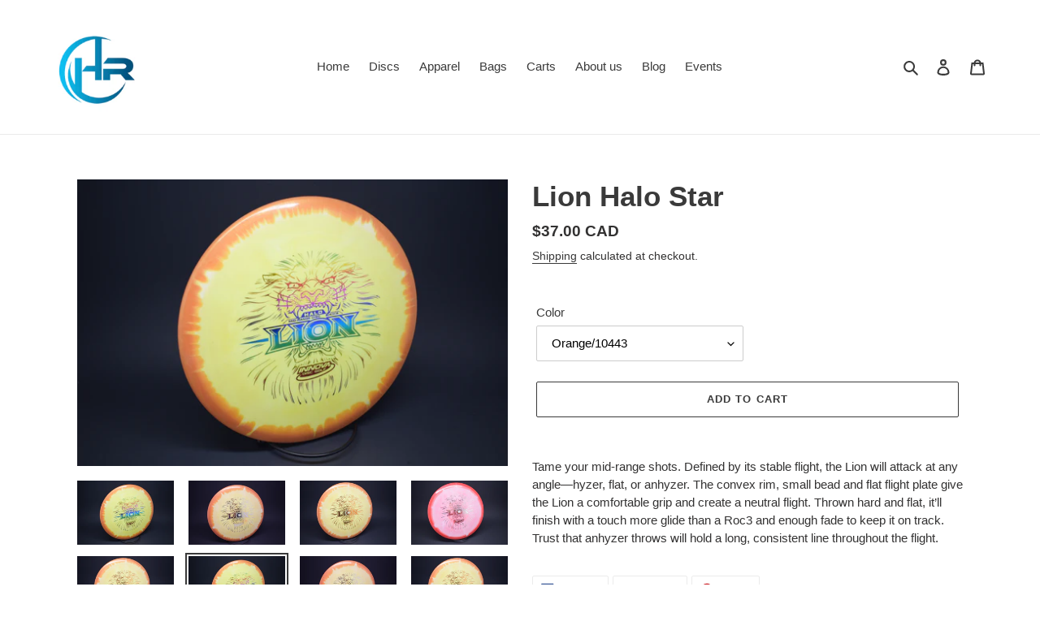

--- FILE ---
content_type: text/html; charset=utf-8
request_url: https://hirevdiscs.com/en-ca/products/lion-halo-star
body_size: 39644
content:
<!doctype html>
<html class="no-js" lang="en">
<head>
  <meta charset="utf-8">
  <meta http-equiv="X-UA-Compatible" content="IE=edge,chrome=1">
  <meta name="viewport" content="width=device-width,initial-scale=1">
  <meta name="theme-color" content="#3a3a3a">

  <link rel="preconnect" href="https://cdn.shopify.com" crossorigin>
  <link rel="preconnect" href="https://fonts.shopifycdn.com" crossorigin>
  <link rel="preconnect" href="https://monorail-edge.shopifysvc.com"><link rel="preload" href="//hirevdiscs.com/cdn/shop/t/3/assets/theme.css?v=136619971045174987231637843348" as="style">
  <link rel="preload" as="font" href="" type="font/woff2" crossorigin>
  <link rel="preload" as="font" href="" type="font/woff2" crossorigin>
  <link rel="preload" as="font" href="" type="font/woff2" crossorigin>
  <link rel="preload" href="//hirevdiscs.com/cdn/shop/t/3/assets/theme.js?v=60141458350227611071652755252" as="script">
  <link rel="preload" href="//hirevdiscs.com/cdn/shop/t/3/assets/lazysizes.js?v=63098554868324070131637843347" as="script"><link rel="canonical" href="https://hirevdiscs.com/en-ca/products/lion-halo-star"><title>Lion Halo Star
&ndash; Hi Rev Discs</title><meta name="description" content="Tame your mid-range shots. Defined by its stable flight, the Lion will attack at any angle—hyzer, flat, or anhyzer. The convex rim, small bead and flat flight plate give the Lion a comfortable grip and create a neutral flight. Thrown hard and flat, it’ll finish with a touch more glide than a Roc3 and enough fade to kee"><!-- /snippets/social-meta-tags.liquid -->


<meta property="og:site_name" content="Hi Rev Discs">
<meta property="og:url" content="https://hirevdiscs.com/en-ca/products/lion-halo-star">
<meta property="og:title" content="Lion Halo Star">
<meta property="og:type" content="product">
<meta property="og:description" content="Tame your mid-range shots. Defined by its stable flight, the Lion will attack at any angle—hyzer, flat, or anhyzer. The convex rim, small bead and flat flight plate give the Lion a comfortable grip and create a neutral flight. Thrown hard and flat, it’ll finish with a touch more glide than a Roc3 and enough fade to kee"><meta property="og:image" content="http://hirevdiscs.com/cdn/shop/products/DSC_0984.jpg?v=1642740814">
  <meta property="og:image:secure_url" content="https://hirevdiscs.com/cdn/shop/products/DSC_0984.jpg?v=1642740814">
  <meta property="og:image:width" content="4496">
  <meta property="og:image:height" content="3000">
  <meta property="og:price:amount" content="37.00">
  <meta property="og:price:currency" content="CAD">



<meta name="twitter:card" content="summary_large_image">
<meta name="twitter:title" content="Lion Halo Star">
<meta name="twitter:description" content="Tame your mid-range shots. Defined by its stable flight, the Lion will attack at any angle—hyzer, flat, or anhyzer. The convex rim, small bead and flat flight plate give the Lion a comfortable grip and create a neutral flight. Thrown hard and flat, it’ll finish with a touch more glide than a Roc3 and enough fade to kee">

  
<style data-shopify>
:root {
    --color-text: #3a3a3a;
    --color-text-rgb: 58, 58, 58;
    --color-body-text: #333232;
    --color-sale-text: #EA0606;
    --color-small-button-text-border: #3a3a3a;
    --color-text-field: #ffffff;
    --color-text-field-text: #000000;
    --color-text-field-text-rgb: 0, 0, 0;

    --color-btn-primary: #3a3a3a;
    --color-btn-primary-darker: #212121;
    --color-btn-primary-text: #ffffff;

    --color-blankstate: rgba(51, 50, 50, 0.35);
    --color-blankstate-border: rgba(51, 50, 50, 0.2);
    --color-blankstate-background: rgba(51, 50, 50, 0.1);

    --color-text-focus:#606060;
    --color-overlay-text-focus:#e6e6e6;
    --color-btn-primary-focus:#606060;
    --color-btn-social-focus:#d2d2d2;
    --color-small-button-text-border-focus:#606060;
    --predictive-search-focus:#f2f2f2;

    --color-body: #ffffff;
    --color-bg: #ffffff;
    --color-bg-rgb: 255, 255, 255;
    --color-bg-alt: rgba(51, 50, 50, 0.05);
    --color-bg-currency-selector: rgba(51, 50, 50, 0.2);

    --color-overlay-title-text: #ffffff;
    --color-image-overlay: #685858;
    --color-image-overlay-rgb: 104, 88, 88;--opacity-image-overlay: 0.4;--hover-overlay-opacity: 0.8;

    --color-border: #ebebeb;
    --color-border-form: #cccccc;
    --color-border-form-darker: #b3b3b3;

    --svg-select-icon: url(//hirevdiscs.com/cdn/shop/t/3/assets/ico-select.svg?v=29003672709104678581637843363);
    --slick-img-url: url(//hirevdiscs.com/cdn/shop/t/3/assets/ajax-loader.gif?v=41356863302472015721637843345);

    --font-weight-body--bold: 700;
    --font-weight-body--bolder: 700;

    --font-stack-header: Helvetica, Arial, sans-serif;
    --font-style-header: normal;
    --font-weight-header: 700;

    --font-stack-body: Helvetica, Arial, sans-serif;
    --font-style-body: normal;
    --font-weight-body: 400;

    --font-size-header: 26;

    --font-size-base: 15;

    --font-h1-desktop: 35;
    --font-h1-mobile: 32;
    --font-h2-desktop: 20;
    --font-h2-mobile: 18;
    --font-h3-mobile: 20;
    --font-h4-desktop: 17;
    --font-h4-mobile: 15;
    --font-h5-desktop: 15;
    --font-h5-mobile: 13;
    --font-h6-desktop: 14;
    --font-h6-mobile: 12;

    --font-mega-title-large-desktop: 65;

    --font-rich-text-large: 17;
    --font-rich-text-small: 13;

    
--color-video-bg: #f2f2f2;

    
    --global-color-image-loader-primary: rgba(58, 58, 58, 0.06);
    --global-color-image-loader-secondary: rgba(58, 58, 58, 0.12);
  }
</style>


  <style>*,::after,::before{box-sizing:border-box}body{margin:0}body,html{background-color:var(--color-body)}body,button{font-size:calc(var(--font-size-base) * 1px);font-family:var(--font-stack-body);font-style:var(--font-style-body);font-weight:var(--font-weight-body);color:var(--color-text);line-height:1.5}body,button{-webkit-font-smoothing:antialiased;-webkit-text-size-adjust:100%}.border-bottom{border-bottom:1px solid var(--color-border)}.btn--link{background-color:transparent;border:0;margin:0;color:var(--color-text);text-align:left}.text-right{text-align:right}.icon{display:inline-block;width:20px;height:20px;vertical-align:middle;fill:currentColor}.icon__fallback-text,.visually-hidden{position:absolute!important;overflow:hidden;clip:rect(0 0 0 0);height:1px;width:1px;margin:-1px;padding:0;border:0}svg.icon:not(.icon--full-color) circle,svg.icon:not(.icon--full-color) ellipse,svg.icon:not(.icon--full-color) g,svg.icon:not(.icon--full-color) line,svg.icon:not(.icon--full-color) path,svg.icon:not(.icon--full-color) polygon,svg.icon:not(.icon--full-color) polyline,svg.icon:not(.icon--full-color) rect,symbol.icon:not(.icon--full-color) circle,symbol.icon:not(.icon--full-color) ellipse,symbol.icon:not(.icon--full-color) g,symbol.icon:not(.icon--full-color) line,symbol.icon:not(.icon--full-color) path,symbol.icon:not(.icon--full-color) polygon,symbol.icon:not(.icon--full-color) polyline,symbol.icon:not(.icon--full-color) rect{fill:inherit;stroke:inherit}li{list-style:none}.list--inline{padding:0;margin:0}.list--inline>li{display:inline-block;margin-bottom:0;vertical-align:middle}a{color:var(--color-text);text-decoration:none}.h1,.h2,h1,h2{margin:0 0 17.5px;font-family:var(--font-stack-header);font-style:var(--font-style-header);font-weight:var(--font-weight-header);line-height:1.2;overflow-wrap:break-word;word-wrap:break-word}.h1 a,.h2 a,h1 a,h2 a{color:inherit;text-decoration:none;font-weight:inherit}.h1,h1{font-size:calc(((var(--font-h1-desktop))/ (var(--font-size-base))) * 1em);text-transform:none;letter-spacing:0}@media only screen and (max-width:749px){.h1,h1{font-size:calc(((var(--font-h1-mobile))/ (var(--font-size-base))) * 1em)}}.h2,h2{font-size:calc(((var(--font-h2-desktop))/ (var(--font-size-base))) * 1em);text-transform:uppercase;letter-spacing:.1em}@media only screen and (max-width:749px){.h2,h2{font-size:calc(((var(--font-h2-mobile))/ (var(--font-size-base))) * 1em)}}p{color:var(--color-body-text);margin:0 0 19.44444px}@media only screen and (max-width:749px){p{font-size:calc(((var(--font-size-base) - 1)/ (var(--font-size-base))) * 1em)}}p:last-child{margin-bottom:0}@media only screen and (max-width:749px){.small--hide{display:none!important}}.grid{list-style:none;margin:0;padding:0;margin-left:-30px}.grid::after{content:'';display:table;clear:both}@media only screen and (max-width:749px){.grid{margin-left:-22px}}.grid::after{content:'';display:table;clear:both}.grid--no-gutters{margin-left:0}.grid--no-gutters .grid__item{padding-left:0}.grid--table{display:table;table-layout:fixed;width:100%}.grid--table>.grid__item{float:none;display:table-cell;vertical-align:middle}.grid__item{float:left;padding-left:30px;width:100%}@media only screen and (max-width:749px){.grid__item{padding-left:22px}}.grid__item[class*="--push"]{position:relative}@media only screen and (min-width:750px){.medium-up--one-quarter{width:25%}.medium-up--push-one-third{width:33.33%}.medium-up--one-half{width:50%}.medium-up--push-one-third{left:33.33%;position:relative}}.site-header{position:relative;background-color:var(--color-body)}@media only screen and (max-width:749px){.site-header{border-bottom:1px solid var(--color-border)}}@media only screen and (min-width:750px){.site-header{padding:0 55px}.site-header.logo--center{padding-top:30px}}.site-header__logo{margin:15px 0}.logo-align--center .site-header__logo{text-align:center;margin:0 auto}@media only screen and (max-width:749px){.logo-align--center .site-header__logo{text-align:left;margin:15px 0}}@media only screen and (max-width:749px){.site-header__logo{padding-left:22px;text-align:left}.site-header__logo img{margin:0}}.site-header__logo-link{display:inline-block;word-break:break-word}@media only screen and (min-width:750px){.logo-align--center .site-header__logo-link{margin:0 auto}}.site-header__logo-image{display:block}@media only screen and (min-width:750px){.site-header__logo-image{margin:0 auto}}.site-header__logo-image img{width:100%}.site-header__logo-image--centered img{margin:0 auto}.site-header__logo img{display:block}.site-header__icons{position:relative;white-space:nowrap}@media only screen and (max-width:749px){.site-header__icons{width:auto;padding-right:13px}.site-header__icons .btn--link,.site-header__icons .site-header__cart{font-size:calc(((var(--font-size-base))/ (var(--font-size-base))) * 1em)}}.site-header__icons-wrapper{position:relative;display:-webkit-flex;display:-ms-flexbox;display:flex;width:100%;-ms-flex-align:center;-webkit-align-items:center;-moz-align-items:center;-ms-align-items:center;-o-align-items:center;align-items:center;-webkit-justify-content:flex-end;-ms-justify-content:flex-end;justify-content:flex-end}.site-header__account,.site-header__cart,.site-header__search{position:relative}.site-header__search.site-header__icon{display:none}@media only screen and (min-width:1400px){.site-header__search.site-header__icon{display:block}}.site-header__search-toggle{display:block}@media only screen and (min-width:750px){.site-header__account,.site-header__cart{padding:10px 11px}}.site-header__cart-title,.site-header__search-title{position:absolute!important;overflow:hidden;clip:rect(0 0 0 0);height:1px;width:1px;margin:-1px;padding:0;border:0;display:block;vertical-align:middle}.site-header__cart-title{margin-right:3px}.site-header__cart-count{display:flex;align-items:center;justify-content:center;position:absolute;right:.4rem;top:.2rem;font-weight:700;background-color:var(--color-btn-primary);color:var(--color-btn-primary-text);border-radius:50%;min-width:1em;height:1em}.site-header__cart-count span{font-family:HelveticaNeue,"Helvetica Neue",Helvetica,Arial,sans-serif;font-size:calc(11em / 16);line-height:1}@media only screen and (max-width:749px){.site-header__cart-count{top:calc(7em / 16);right:0;border-radius:50%;min-width:calc(19em / 16);height:calc(19em / 16)}}@media only screen and (max-width:749px){.site-header__cart-count span{padding:.25em calc(6em / 16);font-size:12px}}.site-header__menu{display:none}@media only screen and (max-width:749px){.site-header__icon{display:inline-block;vertical-align:middle;padding:10px 11px;margin:0}}@media only screen and (min-width:750px){.site-header__icon .icon-search{margin-right:3px}}.announcement-bar{z-index:10;position:relative;text-align:center;border-bottom:1px solid transparent;padding:2px}.announcement-bar__link{display:block}.announcement-bar__message{display:block;padding:11px 22px;font-size:calc(((16)/ (var(--font-size-base))) * 1em);font-weight:var(--font-weight-header)}@media only screen and (min-width:750px){.announcement-bar__message{padding-left:55px;padding-right:55px}}.site-nav{position:relative;padding:0;text-align:center;margin:25px 0}.site-nav a{padding:3px 10px}.site-nav__link{display:block;white-space:nowrap}.site-nav--centered .site-nav__link{padding-top:0}.site-nav__link .icon-chevron-down{width:calc(8em / 16);height:calc(8em / 16);margin-left:.5rem}.site-nav__label{border-bottom:1px solid transparent}.site-nav__link--active .site-nav__label{border-bottom-color:var(--color-text)}.site-nav__link--button{border:none;background-color:transparent;padding:3px 10px}.site-header__mobile-nav{z-index:11;position:relative;background-color:var(--color-body)}@media only screen and (max-width:749px){.site-header__mobile-nav{display:-webkit-flex;display:-ms-flexbox;display:flex;width:100%;-ms-flex-align:center;-webkit-align-items:center;-moz-align-items:center;-ms-align-items:center;-o-align-items:center;align-items:center}}.mobile-nav--open .icon-close{display:none}.main-content{opacity:0}.main-content .shopify-section{display:none}.main-content .shopify-section:first-child{display:inherit}.critical-hidden{display:none}</style>

  <script>
    window.performance.mark('debut:theme_stylesheet_loaded.start');

    function onLoadStylesheet() {
      performance.mark('debut:theme_stylesheet_loaded.end');
      performance.measure('debut:theme_stylesheet_loaded', 'debut:theme_stylesheet_loaded.start', 'debut:theme_stylesheet_loaded.end');

      var url = "//hirevdiscs.com/cdn/shop/t/3/assets/theme.css?v=136619971045174987231637843348";
      var link = document.querySelector('link[href="' + url + '"]');
      link.loaded = true;
      link.dispatchEvent(new Event('load'));
    }
  </script>

  <link rel="stylesheet" href="//hirevdiscs.com/cdn/shop/t/3/assets/theme.css?v=136619971045174987231637843348" type="text/css" media="print" onload="this.media='all';onLoadStylesheet()">

  <style>
    
    
    
    
    
    
  </style>

  <script>const moneyFormat = "${{amount}} CAD"
var theme = {
      breakpoints: {
        medium: 750,
        large: 990,
        widescreen: 1400
      },
      strings: {
        addToCart: "Add to cart",
        soldOut: "Sold out",
        unavailable: "Unavailable",
        regularPrice: "Regular price",
        salePrice: "Sale price",
        sale: "Sale",
        fromLowestPrice: "from [price]",
        vendor: "Vendor",
        showMore: "Show More",
        showLess: "Show Less",
        searchFor: "Search for",
        addressError: "Error looking up that address",
        addressNoResults: "No results for that address",
        addressQueryLimit: "You have exceeded the Google API usage limit. Consider upgrading to a \u003ca href=\"https:\/\/developers.google.com\/maps\/premium\/usage-limits\"\u003ePremium Plan\u003c\/a\u003e.",
        authError: "There was a problem authenticating your Google Maps account.",
        newWindow: "Opens in a new window.",
        external: "Opens external website.",
        newWindowExternal: "Opens external website in a new window.",
        removeLabel: "Remove [product]",
        update: "Update",
        quantity: "Quantity",
        discountedTotal: "Discounted total",
        regularTotal: "Regular total",
        priceColumn: "See Price column for discount details.",
        quantityMinimumMessage: "Quantity must be 1 or more",
        cartError: "There was an error while updating your cart. Please try again.",
        removedItemMessage: "Removed \u003cspan class=\"cart__removed-product-details\"\u003e([quantity]) [link]\u003c\/span\u003e from your cart.",
        unitPrice: "Unit price",
        unitPriceSeparator: "per",
        oneCartCount: "1 item",
        otherCartCount: "[count] items",
        quantityLabel: "Quantity: [count]",
        products: "Products",
        loading: "Loading",
        number_of_results: "[result_number] of [results_count]",
        number_of_results_found: "[results_count] results found",
        one_result_found: "1 result found"
      },
      moneyFormat: moneyFormat,
      moneyFormatWithCurrency: "${{amount}} CAD",
      settings: {
        predictiveSearchEnabled: true,
        predictiveSearchShowPrice: false,
        predictiveSearchShowVendor: true
      },
      stylesheet: "//hirevdiscs.com/cdn/shop/t/3/assets/theme.css?v=136619971045174987231637843348"
    };document.documentElement.className = document.documentElement.className.replace('no-js', 'js');
  </script><script src="//hirevdiscs.com/cdn/shop/t/3/assets/theme.js?v=60141458350227611071652755252" defer="defer"></script>
  <script src="//hirevdiscs.com/cdn/shop/t/3/assets/lazysizes.js?v=63098554868324070131637843347" async="async"></script>

  <script type="text/javascript">
    if (window.MSInputMethodContext && document.documentMode) {
      var scripts = document.getElementsByTagName('script')[0];
      var polyfill = document.createElement("script");
      polyfill.defer = true;
      polyfill.src = "//hirevdiscs.com/cdn/shop/t/3/assets/ie11CustomProperties.min.js?v=146208399201472936201637843347";

      scripts.parentNode.insertBefore(polyfill, scripts);
    }
  </script>

  <script>window.performance && window.performance.mark && window.performance.mark('shopify.content_for_header.start');</script><meta name="google-site-verification" content="FCdF7O65KBTJHB8jyC04t-AF_rJHgSnJZWQYgyv2Jtg">
<meta name="facebook-domain-verification" content="5z5gm69jeeypvgwrcvpola80z0pipl">
<meta name="facebook-domain-verification" content="t4ufnf6zz1lcu0qtmfwz6gv9afbi6d">
<meta id="shopify-digital-wallet" name="shopify-digital-wallet" content="/55090643166/digital_wallets/dialog">
<meta name="shopify-checkout-api-token" content="35ed70959087f15d2a43f36a4104eaf6">
<meta id="in-context-paypal-metadata" data-shop-id="55090643166" data-venmo-supported="false" data-environment="production" data-locale="en_US" data-paypal-v4="true" data-currency="CAD">
<link rel="alternate" hreflang="x-default" href="https://hirevdiscs.com/products/lion-halo-star">
<link rel="alternate" hreflang="en" href="https://hirevdiscs.com/products/lion-halo-star">
<link rel="alternate" hreflang="en-CA" href="https://hirevdiscs.com/en-ca/products/lion-halo-star">
<link rel="alternate" type="application/json+oembed" href="https://hirevdiscs.com/en-ca/products/lion-halo-star.oembed">
<script async="async" src="/checkouts/internal/preloads.js?locale=en-CA"></script>
<link rel="preconnect" href="https://shop.app" crossorigin="anonymous">
<script async="async" src="https://shop.app/checkouts/internal/preloads.js?locale=en-CA&shop_id=55090643166" crossorigin="anonymous"></script>
<script id="apple-pay-shop-capabilities" type="application/json">{"shopId":55090643166,"countryCode":"US","currencyCode":"CAD","merchantCapabilities":["supports3DS"],"merchantId":"gid:\/\/shopify\/Shop\/55090643166","merchantName":"Hi Rev Discs","requiredBillingContactFields":["postalAddress","email","phone"],"requiredShippingContactFields":["postalAddress","email","phone"],"shippingType":"shipping","supportedNetworks":["visa","masterCard","amex","discover","elo","jcb"],"total":{"type":"pending","label":"Hi Rev Discs","amount":"1.00"},"shopifyPaymentsEnabled":true,"supportsSubscriptions":true}</script>
<script id="shopify-features" type="application/json">{"accessToken":"35ed70959087f15d2a43f36a4104eaf6","betas":["rich-media-storefront-analytics"],"domain":"hirevdiscs.com","predictiveSearch":true,"shopId":55090643166,"locale":"en"}</script>
<script>var Shopify = Shopify || {};
Shopify.shop = "hirevdiscs.myshopify.com";
Shopify.locale = "en";
Shopify.currency = {"active":"CAD","rate":"1.41114435"};
Shopify.country = "CA";
Shopify.theme = {"name":"Debut with Installments message","id":129147928798,"schema_name":"Debut","schema_version":"17.14.0","theme_store_id":796,"role":"main"};
Shopify.theme.handle = "null";
Shopify.theme.style = {"id":null,"handle":null};
Shopify.cdnHost = "hirevdiscs.com/cdn";
Shopify.routes = Shopify.routes || {};
Shopify.routes.root = "/en-ca/";</script>
<script type="module">!function(o){(o.Shopify=o.Shopify||{}).modules=!0}(window);</script>
<script>!function(o){function n(){var o=[];function n(){o.push(Array.prototype.slice.apply(arguments))}return n.q=o,n}var t=o.Shopify=o.Shopify||{};t.loadFeatures=n(),t.autoloadFeatures=n()}(window);</script>
<script>
  window.ShopifyPay = window.ShopifyPay || {};
  window.ShopifyPay.apiHost = "shop.app\/pay";
  window.ShopifyPay.redirectState = null;
</script>
<script id="shop-js-analytics" type="application/json">{"pageType":"product"}</script>
<script defer="defer" async type="module" src="//hirevdiscs.com/cdn/shopifycloud/shop-js/modules/v2/client.init-shop-cart-sync_IZsNAliE.en.esm.js"></script>
<script defer="defer" async type="module" src="//hirevdiscs.com/cdn/shopifycloud/shop-js/modules/v2/chunk.common_0OUaOowp.esm.js"></script>
<script type="module">
  await import("//hirevdiscs.com/cdn/shopifycloud/shop-js/modules/v2/client.init-shop-cart-sync_IZsNAliE.en.esm.js");
await import("//hirevdiscs.com/cdn/shopifycloud/shop-js/modules/v2/chunk.common_0OUaOowp.esm.js");

  window.Shopify.SignInWithShop?.initShopCartSync?.({"fedCMEnabled":true,"windoidEnabled":true});

</script>
<script>
  window.Shopify = window.Shopify || {};
  if (!window.Shopify.featureAssets) window.Shopify.featureAssets = {};
  window.Shopify.featureAssets['shop-js'] = {"shop-cart-sync":["modules/v2/client.shop-cart-sync_DLOhI_0X.en.esm.js","modules/v2/chunk.common_0OUaOowp.esm.js"],"init-fed-cm":["modules/v2/client.init-fed-cm_C6YtU0w6.en.esm.js","modules/v2/chunk.common_0OUaOowp.esm.js"],"shop-button":["modules/v2/client.shop-button_BCMx7GTG.en.esm.js","modules/v2/chunk.common_0OUaOowp.esm.js"],"shop-cash-offers":["modules/v2/client.shop-cash-offers_BT26qb5j.en.esm.js","modules/v2/chunk.common_0OUaOowp.esm.js","modules/v2/chunk.modal_CGo_dVj3.esm.js"],"init-windoid":["modules/v2/client.init-windoid_B9PkRMql.en.esm.js","modules/v2/chunk.common_0OUaOowp.esm.js"],"init-shop-email-lookup-coordinator":["modules/v2/client.init-shop-email-lookup-coordinator_DZkqjsbU.en.esm.js","modules/v2/chunk.common_0OUaOowp.esm.js"],"shop-toast-manager":["modules/v2/client.shop-toast-manager_Di2EnuM7.en.esm.js","modules/v2/chunk.common_0OUaOowp.esm.js"],"shop-login-button":["modules/v2/client.shop-login-button_BtqW_SIO.en.esm.js","modules/v2/chunk.common_0OUaOowp.esm.js","modules/v2/chunk.modal_CGo_dVj3.esm.js"],"avatar":["modules/v2/client.avatar_BTnouDA3.en.esm.js"],"pay-button":["modules/v2/client.pay-button_CWa-C9R1.en.esm.js","modules/v2/chunk.common_0OUaOowp.esm.js"],"init-shop-cart-sync":["modules/v2/client.init-shop-cart-sync_IZsNAliE.en.esm.js","modules/v2/chunk.common_0OUaOowp.esm.js"],"init-customer-accounts":["modules/v2/client.init-customer-accounts_DenGwJTU.en.esm.js","modules/v2/client.shop-login-button_BtqW_SIO.en.esm.js","modules/v2/chunk.common_0OUaOowp.esm.js","modules/v2/chunk.modal_CGo_dVj3.esm.js"],"init-shop-for-new-customer-accounts":["modules/v2/client.init-shop-for-new-customer-accounts_JdHXxpS9.en.esm.js","modules/v2/client.shop-login-button_BtqW_SIO.en.esm.js","modules/v2/chunk.common_0OUaOowp.esm.js","modules/v2/chunk.modal_CGo_dVj3.esm.js"],"init-customer-accounts-sign-up":["modules/v2/client.init-customer-accounts-sign-up_D6__K_p8.en.esm.js","modules/v2/client.shop-login-button_BtqW_SIO.en.esm.js","modules/v2/chunk.common_0OUaOowp.esm.js","modules/v2/chunk.modal_CGo_dVj3.esm.js"],"checkout-modal":["modules/v2/client.checkout-modal_C_ZQDY6s.en.esm.js","modules/v2/chunk.common_0OUaOowp.esm.js","modules/v2/chunk.modal_CGo_dVj3.esm.js"],"shop-follow-button":["modules/v2/client.shop-follow-button_XetIsj8l.en.esm.js","modules/v2/chunk.common_0OUaOowp.esm.js","modules/v2/chunk.modal_CGo_dVj3.esm.js"],"lead-capture":["modules/v2/client.lead-capture_DvA72MRN.en.esm.js","modules/v2/chunk.common_0OUaOowp.esm.js","modules/v2/chunk.modal_CGo_dVj3.esm.js"],"shop-login":["modules/v2/client.shop-login_ClXNxyh6.en.esm.js","modules/v2/chunk.common_0OUaOowp.esm.js","modules/v2/chunk.modal_CGo_dVj3.esm.js"],"payment-terms":["modules/v2/client.payment-terms_CNlwjfZz.en.esm.js","modules/v2/chunk.common_0OUaOowp.esm.js","modules/v2/chunk.modal_CGo_dVj3.esm.js"]};
</script>
<script>(function() {
  var isLoaded = false;
  function asyncLoad() {
    if (isLoaded) return;
    isLoaded = true;
    var urls = ["https:\/\/storage.googleapis.com\/timesact-resources\/scripts\/timesact.js?shop=hirevdiscs.myshopify.com"];
    for (var i = 0; i < urls.length; i++) {
      var s = document.createElement('script');
      s.type = 'text/javascript';
      s.async = true;
      s.src = urls[i];
      var x = document.getElementsByTagName('script')[0];
      x.parentNode.insertBefore(s, x);
    }
  };
  if(window.attachEvent) {
    window.attachEvent('onload', asyncLoad);
  } else {
    window.addEventListener('load', asyncLoad, false);
  }
})();</script>
<script id="__st">var __st={"a":55090643166,"offset":-21600,"reqid":"de60ab32-b81c-42fb-9ea6-bca030881436-1768476890","pageurl":"hirevdiscs.com\/en-ca\/products\/lion-halo-star","u":"5ebfc1154192","p":"product","rtyp":"product","rid":7528078606558};</script>
<script>window.ShopifyPaypalV4VisibilityTracking = true;</script>
<script id="captcha-bootstrap">!function(){'use strict';const t='contact',e='account',n='new_comment',o=[[t,t],['blogs',n],['comments',n],[t,'customer']],c=[[e,'customer_login'],[e,'guest_login'],[e,'recover_customer_password'],[e,'create_customer']],r=t=>t.map((([t,e])=>`form[action*='/${t}']:not([data-nocaptcha='true']) input[name='form_type'][value='${e}']`)).join(','),a=t=>()=>t?[...document.querySelectorAll(t)].map((t=>t.form)):[];function s(){const t=[...o],e=r(t);return a(e)}const i='password',u='form_key',d=['recaptcha-v3-token','g-recaptcha-response','h-captcha-response',i],f=()=>{try{return window.sessionStorage}catch{return}},m='__shopify_v',_=t=>t.elements[u];function p(t,e,n=!1){try{const o=window.sessionStorage,c=JSON.parse(o.getItem(e)),{data:r}=function(t){const{data:e,action:n}=t;return t[m]||n?{data:e,action:n}:{data:t,action:n}}(c);for(const[e,n]of Object.entries(r))t.elements[e]&&(t.elements[e].value=n);n&&o.removeItem(e)}catch(o){console.error('form repopulation failed',{error:o})}}const l='form_type',E='cptcha';function T(t){t.dataset[E]=!0}const w=window,h=w.document,L='Shopify',v='ce_forms',y='captcha';let A=!1;((t,e)=>{const n=(g='f06e6c50-85a8-45c8-87d0-21a2b65856fe',I='https://cdn.shopify.com/shopifycloud/storefront-forms-hcaptcha/ce_storefront_forms_captcha_hcaptcha.v1.5.2.iife.js',D={infoText:'Protected by hCaptcha',privacyText:'Privacy',termsText:'Terms'},(t,e,n)=>{const o=w[L][v],c=o.bindForm;if(c)return c(t,g,e,D).then(n);var r;o.q.push([[t,g,e,D],n]),r=I,A||(h.body.append(Object.assign(h.createElement('script'),{id:'captcha-provider',async:!0,src:r})),A=!0)});var g,I,D;w[L]=w[L]||{},w[L][v]=w[L][v]||{},w[L][v].q=[],w[L][y]=w[L][y]||{},w[L][y].protect=function(t,e){n(t,void 0,e),T(t)},Object.freeze(w[L][y]),function(t,e,n,w,h,L){const[v,y,A,g]=function(t,e,n){const i=e?o:[],u=t?c:[],d=[...i,...u],f=r(d),m=r(i),_=r(d.filter((([t,e])=>n.includes(e))));return[a(f),a(m),a(_),s()]}(w,h,L),I=t=>{const e=t.target;return e instanceof HTMLFormElement?e:e&&e.form},D=t=>v().includes(t);t.addEventListener('submit',(t=>{const e=I(t);if(!e)return;const n=D(e)&&!e.dataset.hcaptchaBound&&!e.dataset.recaptchaBound,o=_(e),c=g().includes(e)&&(!o||!o.value);(n||c)&&t.preventDefault(),c&&!n&&(function(t){try{if(!f())return;!function(t){const e=f();if(!e)return;const n=_(t);if(!n)return;const o=n.value;o&&e.removeItem(o)}(t);const e=Array.from(Array(32),(()=>Math.random().toString(36)[2])).join('');!function(t,e){_(t)||t.append(Object.assign(document.createElement('input'),{type:'hidden',name:u})),t.elements[u].value=e}(t,e),function(t,e){const n=f();if(!n)return;const o=[...t.querySelectorAll(`input[type='${i}']`)].map((({name:t})=>t)),c=[...d,...o],r={};for(const[a,s]of new FormData(t).entries())c.includes(a)||(r[a]=s);n.setItem(e,JSON.stringify({[m]:1,action:t.action,data:r}))}(t,e)}catch(e){console.error('failed to persist form',e)}}(e),e.submit())}));const S=(t,e)=>{t&&!t.dataset[E]&&(n(t,e.some((e=>e===t))),T(t))};for(const o of['focusin','change'])t.addEventListener(o,(t=>{const e=I(t);D(e)&&S(e,y())}));const B=e.get('form_key'),M=e.get(l),P=B&&M;t.addEventListener('DOMContentLoaded',(()=>{const t=y();if(P)for(const e of t)e.elements[l].value===M&&p(e,B);[...new Set([...A(),...v().filter((t=>'true'===t.dataset.shopifyCaptcha))])].forEach((e=>S(e,t)))}))}(h,new URLSearchParams(w.location.search),n,t,e,['guest_login'])})(!0,!0)}();</script>
<script integrity="sha256-4kQ18oKyAcykRKYeNunJcIwy7WH5gtpwJnB7kiuLZ1E=" data-source-attribution="shopify.loadfeatures" defer="defer" src="//hirevdiscs.com/cdn/shopifycloud/storefront/assets/storefront/load_feature-a0a9edcb.js" crossorigin="anonymous"></script>
<script crossorigin="anonymous" defer="defer" src="//hirevdiscs.com/cdn/shopifycloud/storefront/assets/shopify_pay/storefront-65b4c6d7.js?v=20250812"></script>
<script data-source-attribution="shopify.dynamic_checkout.dynamic.init">var Shopify=Shopify||{};Shopify.PaymentButton=Shopify.PaymentButton||{isStorefrontPortableWallets:!0,init:function(){window.Shopify.PaymentButton.init=function(){};var t=document.createElement("script");t.src="https://hirevdiscs.com/cdn/shopifycloud/portable-wallets/latest/portable-wallets.en.js",t.type="module",document.head.appendChild(t)}};
</script>
<script data-source-attribution="shopify.dynamic_checkout.buyer_consent">
  function portableWalletsHideBuyerConsent(e){var t=document.getElementById("shopify-buyer-consent"),n=document.getElementById("shopify-subscription-policy-button");t&&n&&(t.classList.add("hidden"),t.setAttribute("aria-hidden","true"),n.removeEventListener("click",e))}function portableWalletsShowBuyerConsent(e){var t=document.getElementById("shopify-buyer-consent"),n=document.getElementById("shopify-subscription-policy-button");t&&n&&(t.classList.remove("hidden"),t.removeAttribute("aria-hidden"),n.addEventListener("click",e))}window.Shopify?.PaymentButton&&(window.Shopify.PaymentButton.hideBuyerConsent=portableWalletsHideBuyerConsent,window.Shopify.PaymentButton.showBuyerConsent=portableWalletsShowBuyerConsent);
</script>
<script>
  function portableWalletsCleanup(e){e&&e.src&&console.error("Failed to load portable wallets script "+e.src);var t=document.querySelectorAll("shopify-accelerated-checkout .shopify-payment-button__skeleton, shopify-accelerated-checkout-cart .wallet-cart-button__skeleton"),e=document.getElementById("shopify-buyer-consent");for(let e=0;e<t.length;e++)t[e].remove();e&&e.remove()}function portableWalletsNotLoadedAsModule(e){e instanceof ErrorEvent&&"string"==typeof e.message&&e.message.includes("import.meta")&&"string"==typeof e.filename&&e.filename.includes("portable-wallets")&&(window.removeEventListener("error",portableWalletsNotLoadedAsModule),window.Shopify.PaymentButton.failedToLoad=e,"loading"===document.readyState?document.addEventListener("DOMContentLoaded",window.Shopify.PaymentButton.init):window.Shopify.PaymentButton.init())}window.addEventListener("error",portableWalletsNotLoadedAsModule);
</script>

<script type="module" src="https://hirevdiscs.com/cdn/shopifycloud/portable-wallets/latest/portable-wallets.en.js" onError="portableWalletsCleanup(this)" crossorigin="anonymous"></script>
<script nomodule>
  document.addEventListener("DOMContentLoaded", portableWalletsCleanup);
</script>

<link id="shopify-accelerated-checkout-styles" rel="stylesheet" media="screen" href="https://hirevdiscs.com/cdn/shopifycloud/portable-wallets/latest/accelerated-checkout-backwards-compat.css" crossorigin="anonymous">
<style id="shopify-accelerated-checkout-cart">
        #shopify-buyer-consent {
  margin-top: 1em;
  display: inline-block;
  width: 100%;
}

#shopify-buyer-consent.hidden {
  display: none;
}

#shopify-subscription-policy-button {
  background: none;
  border: none;
  padding: 0;
  text-decoration: underline;
  font-size: inherit;
  cursor: pointer;
}

#shopify-subscription-policy-button::before {
  box-shadow: none;
}

      </style>

<script>window.performance && window.performance.mark && window.performance.mark('shopify.content_for_header.end');</script>

<!-- BEGIN app block: shopify://apps/minmaxify-order-limits/blocks/app-embed-block/3acfba32-89f3-4377-ae20-cbb9abc48475 --><script type="text/javascript" src="https://limits.minmaxify.com/hirevdiscs.myshopify.com?v=90a&r=20220811184901"></script>

<!-- END app block --><link href="https://monorail-edge.shopifysvc.com" rel="dns-prefetch">
<script>(function(){if ("sendBeacon" in navigator && "performance" in window) {try {var session_token_from_headers = performance.getEntriesByType('navigation')[0].serverTiming.find(x => x.name == '_s').description;} catch {var session_token_from_headers = undefined;}var session_cookie_matches = document.cookie.match(/_shopify_s=([^;]*)/);var session_token_from_cookie = session_cookie_matches && session_cookie_matches.length === 2 ? session_cookie_matches[1] : "";var session_token = session_token_from_headers || session_token_from_cookie || "";function handle_abandonment_event(e) {var entries = performance.getEntries().filter(function(entry) {return /monorail-edge.shopifysvc.com/.test(entry.name);});if (!window.abandonment_tracked && entries.length === 0) {window.abandonment_tracked = true;var currentMs = Date.now();var navigation_start = performance.timing.navigationStart;var payload = {shop_id: 55090643166,url: window.location.href,navigation_start,duration: currentMs - navigation_start,session_token,page_type: "product"};window.navigator.sendBeacon("https://monorail-edge.shopifysvc.com/v1/produce", JSON.stringify({schema_id: "online_store_buyer_site_abandonment/1.1",payload: payload,metadata: {event_created_at_ms: currentMs,event_sent_at_ms: currentMs}}));}}window.addEventListener('pagehide', handle_abandonment_event);}}());</script>
<script id="web-pixels-manager-setup">(function e(e,d,r,n,o){if(void 0===o&&(o={}),!Boolean(null===(a=null===(i=window.Shopify)||void 0===i?void 0:i.analytics)||void 0===a?void 0:a.replayQueue)){var i,a;window.Shopify=window.Shopify||{};var t=window.Shopify;t.analytics=t.analytics||{};var s=t.analytics;s.replayQueue=[],s.publish=function(e,d,r){return s.replayQueue.push([e,d,r]),!0};try{self.performance.mark("wpm:start")}catch(e){}var l=function(){var e={modern:/Edge?\/(1{2}[4-9]|1[2-9]\d|[2-9]\d{2}|\d{4,})\.\d+(\.\d+|)|Firefox\/(1{2}[4-9]|1[2-9]\d|[2-9]\d{2}|\d{4,})\.\d+(\.\d+|)|Chrom(ium|e)\/(9{2}|\d{3,})\.\d+(\.\d+|)|(Maci|X1{2}).+ Version\/(15\.\d+|(1[6-9]|[2-9]\d|\d{3,})\.\d+)([,.]\d+|)( \(\w+\)|)( Mobile\/\w+|) Safari\/|Chrome.+OPR\/(9{2}|\d{3,})\.\d+\.\d+|(CPU[ +]OS|iPhone[ +]OS|CPU[ +]iPhone|CPU IPhone OS|CPU iPad OS)[ +]+(15[._]\d+|(1[6-9]|[2-9]\d|\d{3,})[._]\d+)([._]\d+|)|Android:?[ /-](13[3-9]|1[4-9]\d|[2-9]\d{2}|\d{4,})(\.\d+|)(\.\d+|)|Android.+Firefox\/(13[5-9]|1[4-9]\d|[2-9]\d{2}|\d{4,})\.\d+(\.\d+|)|Android.+Chrom(ium|e)\/(13[3-9]|1[4-9]\d|[2-9]\d{2}|\d{4,})\.\d+(\.\d+|)|SamsungBrowser\/([2-9]\d|\d{3,})\.\d+/,legacy:/Edge?\/(1[6-9]|[2-9]\d|\d{3,})\.\d+(\.\d+|)|Firefox\/(5[4-9]|[6-9]\d|\d{3,})\.\d+(\.\d+|)|Chrom(ium|e)\/(5[1-9]|[6-9]\d|\d{3,})\.\d+(\.\d+|)([\d.]+$|.*Safari\/(?![\d.]+ Edge\/[\d.]+$))|(Maci|X1{2}).+ Version\/(10\.\d+|(1[1-9]|[2-9]\d|\d{3,})\.\d+)([,.]\d+|)( \(\w+\)|)( Mobile\/\w+|) Safari\/|Chrome.+OPR\/(3[89]|[4-9]\d|\d{3,})\.\d+\.\d+|(CPU[ +]OS|iPhone[ +]OS|CPU[ +]iPhone|CPU IPhone OS|CPU iPad OS)[ +]+(10[._]\d+|(1[1-9]|[2-9]\d|\d{3,})[._]\d+)([._]\d+|)|Android:?[ /-](13[3-9]|1[4-9]\d|[2-9]\d{2}|\d{4,})(\.\d+|)(\.\d+|)|Mobile Safari.+OPR\/([89]\d|\d{3,})\.\d+\.\d+|Android.+Firefox\/(13[5-9]|1[4-9]\d|[2-9]\d{2}|\d{4,})\.\d+(\.\d+|)|Android.+Chrom(ium|e)\/(13[3-9]|1[4-9]\d|[2-9]\d{2}|\d{4,})\.\d+(\.\d+|)|Android.+(UC? ?Browser|UCWEB|U3)[ /]?(15\.([5-9]|\d{2,})|(1[6-9]|[2-9]\d|\d{3,})\.\d+)\.\d+|SamsungBrowser\/(5\.\d+|([6-9]|\d{2,})\.\d+)|Android.+MQ{2}Browser\/(14(\.(9|\d{2,})|)|(1[5-9]|[2-9]\d|\d{3,})(\.\d+|))(\.\d+|)|K[Aa][Ii]OS\/(3\.\d+|([4-9]|\d{2,})\.\d+)(\.\d+|)/},d=e.modern,r=e.legacy,n=navigator.userAgent;return n.match(d)?"modern":n.match(r)?"legacy":"unknown"}(),u="modern"===l?"modern":"legacy",c=(null!=n?n:{modern:"",legacy:""})[u],f=function(e){return[e.baseUrl,"/wpm","/b",e.hashVersion,"modern"===e.buildTarget?"m":"l",".js"].join("")}({baseUrl:d,hashVersion:r,buildTarget:u}),m=function(e){var d=e.version,r=e.bundleTarget,n=e.surface,o=e.pageUrl,i=e.monorailEndpoint;return{emit:function(e){var a=e.status,t=e.errorMsg,s=(new Date).getTime(),l=JSON.stringify({metadata:{event_sent_at_ms:s},events:[{schema_id:"web_pixels_manager_load/3.1",payload:{version:d,bundle_target:r,page_url:o,status:a,surface:n,error_msg:t},metadata:{event_created_at_ms:s}}]});if(!i)return console&&console.warn&&console.warn("[Web Pixels Manager] No Monorail endpoint provided, skipping logging."),!1;try{return self.navigator.sendBeacon.bind(self.navigator)(i,l)}catch(e){}var u=new XMLHttpRequest;try{return u.open("POST",i,!0),u.setRequestHeader("Content-Type","text/plain"),u.send(l),!0}catch(e){return console&&console.warn&&console.warn("[Web Pixels Manager] Got an unhandled error while logging to Monorail."),!1}}}}({version:r,bundleTarget:l,surface:e.surface,pageUrl:self.location.href,monorailEndpoint:e.monorailEndpoint});try{o.browserTarget=l,function(e){var d=e.src,r=e.async,n=void 0===r||r,o=e.onload,i=e.onerror,a=e.sri,t=e.scriptDataAttributes,s=void 0===t?{}:t,l=document.createElement("script"),u=document.querySelector("head"),c=document.querySelector("body");if(l.async=n,l.src=d,a&&(l.integrity=a,l.crossOrigin="anonymous"),s)for(var f in s)if(Object.prototype.hasOwnProperty.call(s,f))try{l.dataset[f]=s[f]}catch(e){}if(o&&l.addEventListener("load",o),i&&l.addEventListener("error",i),u)u.appendChild(l);else{if(!c)throw new Error("Did not find a head or body element to append the script");c.appendChild(l)}}({src:f,async:!0,onload:function(){if(!function(){var e,d;return Boolean(null===(d=null===(e=window.Shopify)||void 0===e?void 0:e.analytics)||void 0===d?void 0:d.initialized)}()){var d=window.webPixelsManager.init(e)||void 0;if(d){var r=window.Shopify.analytics;r.replayQueue.forEach((function(e){var r=e[0],n=e[1],o=e[2];d.publishCustomEvent(r,n,o)})),r.replayQueue=[],r.publish=d.publishCustomEvent,r.visitor=d.visitor,r.initialized=!0}}},onerror:function(){return m.emit({status:"failed",errorMsg:"".concat(f," has failed to load")})},sri:function(e){var d=/^sha384-[A-Za-z0-9+/=]+$/;return"string"==typeof e&&d.test(e)}(c)?c:"",scriptDataAttributes:o}),m.emit({status:"loading"})}catch(e){m.emit({status:"failed",errorMsg:(null==e?void 0:e.message)||"Unknown error"})}}})({shopId: 55090643166,storefrontBaseUrl: "https://hirevdiscs.com",extensionsBaseUrl: "https://extensions.shopifycdn.com/cdn/shopifycloud/web-pixels-manager",monorailEndpoint: "https://monorail-edge.shopifysvc.com/unstable/produce_batch",surface: "storefront-renderer",enabledBetaFlags: ["2dca8a86"],webPixelsConfigList: [{"id":"426213598","configuration":"{\"config\":\"{\\\"pixel_id\\\":\\\"AW-10829416365\\\",\\\"target_country\\\":\\\"US\\\",\\\"gtag_events\\\":[{\\\"type\\\":\\\"search\\\",\\\"action_label\\\":\\\"AW-10829416365\\\/sACTCL2MwI0DEK2P76so\\\"},{\\\"type\\\":\\\"begin_checkout\\\",\\\"action_label\\\":\\\"AW-10829416365\\\/jycmCLqMwI0DEK2P76so\\\"},{\\\"type\\\":\\\"view_item\\\",\\\"action_label\\\":[\\\"AW-10829416365\\\/u8VoCLSMwI0DEK2P76so\\\",\\\"MC-1V0QD8LDY1\\\"]},{\\\"type\\\":\\\"purchase\\\",\\\"action_label\\\":[\\\"AW-10829416365\\\/j_dLCLGMwI0DEK2P76so\\\",\\\"MC-1V0QD8LDY1\\\"]},{\\\"type\\\":\\\"page_view\\\",\\\"action_label\\\":[\\\"AW-10829416365\\\/0ypaCK6MwI0DEK2P76so\\\",\\\"MC-1V0QD8LDY1\\\"]},{\\\"type\\\":\\\"add_payment_info\\\",\\\"action_label\\\":\\\"AW-10829416365\\\/gOodCMCMwI0DEK2P76so\\\"},{\\\"type\\\":\\\"add_to_cart\\\",\\\"action_label\\\":\\\"AW-10829416365\\\/dVgiCLeMwI0DEK2P76so\\\"}],\\\"enable_monitoring_mode\\\":false}\"}","eventPayloadVersion":"v1","runtimeContext":"OPEN","scriptVersion":"b2a88bafab3e21179ed38636efcd8a93","type":"APP","apiClientId":1780363,"privacyPurposes":[],"dataSharingAdjustments":{"protectedCustomerApprovalScopes":["read_customer_address","read_customer_email","read_customer_name","read_customer_personal_data","read_customer_phone"]}},{"id":"73466078","eventPayloadVersion":"v1","runtimeContext":"LAX","scriptVersion":"1","type":"CUSTOM","privacyPurposes":["ANALYTICS"],"name":"Google Analytics tag (migrated)"},{"id":"shopify-app-pixel","configuration":"{}","eventPayloadVersion":"v1","runtimeContext":"STRICT","scriptVersion":"0450","apiClientId":"shopify-pixel","type":"APP","privacyPurposes":["ANALYTICS","MARKETING"]},{"id":"shopify-custom-pixel","eventPayloadVersion":"v1","runtimeContext":"LAX","scriptVersion":"0450","apiClientId":"shopify-pixel","type":"CUSTOM","privacyPurposes":["ANALYTICS","MARKETING"]}],isMerchantRequest: false,initData: {"shop":{"name":"Hi Rev Discs","paymentSettings":{"currencyCode":"USD"},"myshopifyDomain":"hirevdiscs.myshopify.com","countryCode":"US","storefrontUrl":"https:\/\/hirevdiscs.com\/en-ca"},"customer":null,"cart":null,"checkout":null,"productVariants":[{"price":{"amount":37.0,"currencyCode":"CAD"},"product":{"title":"Lion Halo Star","vendor":"Innova","id":"7528078606558","untranslatedTitle":"Lion Halo Star","url":"\/en-ca\/products\/lion-halo-star","type":"Disc Golf"},"id":"42373280268510","image":{"src":"\/\/hirevdiscs.com\/cdn\/shop\/products\/DSC_0984_a0486de3-7e72-49a4-94f3-48f03a329095.jpg?v=1642740910"},"sku":"10443","title":"Orange\/10443","untranslatedTitle":"Orange\/10443"},{"price":{"amount":37.0,"currencyCode":"CAD"},"product":{"title":"Lion Halo Star","vendor":"Innova","id":"7528078606558","untranslatedTitle":"Lion Halo Star","url":"\/en-ca\/products\/lion-halo-star","type":"Disc Golf"},"id":"42373306024158","image":{"src":"\/\/hirevdiscs.com\/cdn\/shop\/products\/DSC_0986_8a5229f2-c3d4-4dd8-afb6-8cfff98b0aaf.jpg?v=1642740920"},"sku":"10444","title":"Orange\/10444","untranslatedTitle":"Orange\/10444"},{"price":{"amount":37.0,"currencyCode":"CAD"},"product":{"title":"Lion Halo Star","vendor":"Innova","id":"7528078606558","untranslatedTitle":"Lion Halo Star","url":"\/en-ca\/products\/lion-halo-star","type":"Disc Golf"},"id":"42373306056926","image":{"src":"\/\/hirevdiscs.com\/cdn\/shop\/products\/DSC_0987_16ef6f3f-485f-4f97-84bf-7fbbb6191c3a.jpg?v=1642740928"},"sku":"10445","title":"Orange\/10445","untranslatedTitle":"Orange\/10445"},{"price":{"amount":37.0,"currencyCode":"CAD"},"product":{"title":"Lion Halo Star","vendor":"Innova","id":"7528078606558","untranslatedTitle":"Lion Halo Star","url":"\/en-ca\/products\/lion-halo-star","type":"Disc Golf"},"id":"42373306089694","image":{"src":"\/\/hirevdiscs.com\/cdn\/shop\/products\/DSC_0988_f21dc54e-df41-476b-b030-78eef12a85ed.jpg?v=1642740935"},"sku":"10446","title":"Red\/10446","untranslatedTitle":"Red\/10446"},{"price":{"amount":37.0,"currencyCode":"CAD"},"product":{"title":"Lion Halo Star","vendor":"Innova","id":"7528078606558","untranslatedTitle":"Lion Halo Star","url":"\/en-ca\/products\/lion-halo-star","type":"Disc Golf"},"id":"42373306122462","image":{"src":"\/\/hirevdiscs.com\/cdn\/shop\/products\/DSC_0989.jpg?v=1642740942"},"sku":"10447","title":"Red\/10447","untranslatedTitle":"Red\/10447"},{"price":{"amount":37.0,"currencyCode":"CAD"},"product":{"title":"Lion Halo Star","vendor":"Innova","id":"7528078606558","untranslatedTitle":"Lion Halo Star","url":"\/en-ca\/products\/lion-halo-star","type":"Disc Golf"},"id":"42373306155230","image":{"src":"\/\/hirevdiscs.com\/cdn\/shop\/products\/DSC_0990.jpg?v=1642740948"},"sku":"10448","title":"Red\/10448","untranslatedTitle":"Red\/10448"},{"price":{"amount":37.0,"currencyCode":"CAD"},"product":{"title":"Lion Halo Star","vendor":"Innova","id":"7528078606558","untranslatedTitle":"Lion Halo Star","url":"\/en-ca\/products\/lion-halo-star","type":"Disc Golf"},"id":"42373306187998","image":{"src":"\/\/hirevdiscs.com\/cdn\/shop\/products\/DSC_0991.jpg?v=1642740957"},"sku":"10449","title":"Green\/10449","untranslatedTitle":"Green\/10449"},{"price":{"amount":37.0,"currencyCode":"CAD"},"product":{"title":"Lion Halo Star","vendor":"Innova","id":"7528078606558","untranslatedTitle":"Lion Halo Star","url":"\/en-ca\/products\/lion-halo-star","type":"Disc Golf"},"id":"42373306220766","image":{"src":"\/\/hirevdiscs.com\/cdn\/shop\/products\/DSC_0992.jpg?v=1642741005"},"sku":"10450","title":"Green\/10450","untranslatedTitle":"Green\/10450"},{"price":{"amount":37.0,"currencyCode":"CAD"},"product":{"title":"Lion Halo Star","vendor":"Innova","id":"7528078606558","untranslatedTitle":"Lion Halo Star","url":"\/en-ca\/products\/lion-halo-star","type":"Disc Golf"},"id":"42373347049694","image":{"src":"\/\/hirevdiscs.com\/cdn\/shop\/products\/DSC_0993_162edd80-7e98-4d44-914d-5bd43e78157a.jpg?v=1642741426"},"sku":"10451","title":"Green\/10451","untranslatedTitle":"Green\/10451"},{"price":{"amount":37.0,"currencyCode":"CAD"},"product":{"title":"Lion Halo Star","vendor":"Innova","id":"7528078606558","untranslatedTitle":"Lion Halo Star","url":"\/en-ca\/products\/lion-halo-star","type":"Disc Golf"},"id":"42373306286302","image":{"src":"\/\/hirevdiscs.com\/cdn\/shop\/products\/DSC_0994_f27b86b7-fe2b-47b5-a692-2090c7cd78d1.jpg?v=1642741434"},"sku":"10452","title":"Pink\/10452","untranslatedTitle":"Pink\/10452"},{"price":{"amount":37.0,"currencyCode":"CAD"},"product":{"title":"Lion Halo Star","vendor":"Innova","id":"7528078606558","untranslatedTitle":"Lion Halo Star","url":"\/en-ca\/products\/lion-halo-star","type":"Disc Golf"},"id":"42373306253534","image":{"src":"\/\/hirevdiscs.com\/cdn\/shop\/products\/DSC_0995_694e07e3-9090-4849-b421-83830a8b25b2.jpg?v=1642741441"},"sku":"10453","title":"Pink\/10453","untranslatedTitle":"Pink\/10453"},{"price":{"amount":37.0,"currencyCode":"CAD"},"product":{"title":"Lion Halo Star","vendor":"Innova","id":"7528078606558","untranslatedTitle":"Lion Halo Star","url":"\/en-ca\/products\/lion-halo-star","type":"Disc Golf"},"id":"42373306351838","image":{"src":"\/\/hirevdiscs.com\/cdn\/shop\/products\/DSC_0996_854cfbfe-e9dd-4d14-aef3-dad8aa8f7038.jpg?v=1642741448"},"sku":"10454","title":"Teal\/10454","untranslatedTitle":"Teal\/10454"},{"price":{"amount":37.0,"currencyCode":"CAD"},"product":{"title":"Lion Halo Star","vendor":"Innova","id":"7528078606558","untranslatedTitle":"Lion Halo Star","url":"\/en-ca\/products\/lion-halo-star","type":"Disc Golf"},"id":"42373306417374","image":{"src":"\/\/hirevdiscs.com\/cdn\/shop\/products\/DSC_0997_0e0ff7e0-a2a8-4dc4-b073-c2eed6fefc8a.jpg?v=1642741456"},"sku":"10455","title":"Teal\/10455","untranslatedTitle":"Teal\/10455"}],"purchasingCompany":null},},"https://hirevdiscs.com/cdn","7cecd0b6w90c54c6cpe92089d5m57a67346",{"modern":"","legacy":""},{"shopId":"55090643166","storefrontBaseUrl":"https:\/\/hirevdiscs.com","extensionBaseUrl":"https:\/\/extensions.shopifycdn.com\/cdn\/shopifycloud\/web-pixels-manager","surface":"storefront-renderer","enabledBetaFlags":"[\"2dca8a86\"]","isMerchantRequest":"false","hashVersion":"7cecd0b6w90c54c6cpe92089d5m57a67346","publish":"custom","events":"[[\"page_viewed\",{}],[\"product_viewed\",{\"productVariant\":{\"price\":{\"amount\":37.0,\"currencyCode\":\"CAD\"},\"product\":{\"title\":\"Lion Halo Star\",\"vendor\":\"Innova\",\"id\":\"7528078606558\",\"untranslatedTitle\":\"Lion Halo Star\",\"url\":\"\/en-ca\/products\/lion-halo-star\",\"type\":\"Disc Golf\"},\"id\":\"42373280268510\",\"image\":{\"src\":\"\/\/hirevdiscs.com\/cdn\/shop\/products\/DSC_0984_a0486de3-7e72-49a4-94f3-48f03a329095.jpg?v=1642740910\"},\"sku\":\"10443\",\"title\":\"Orange\/10443\",\"untranslatedTitle\":\"Orange\/10443\"}}]]"});</script><script>
  window.ShopifyAnalytics = window.ShopifyAnalytics || {};
  window.ShopifyAnalytics.meta = window.ShopifyAnalytics.meta || {};
  window.ShopifyAnalytics.meta.currency = 'CAD';
  var meta = {"product":{"id":7528078606558,"gid":"gid:\/\/shopify\/Product\/7528078606558","vendor":"Innova","type":"Disc Golf","handle":"lion-halo-star","variants":[{"id":42373280268510,"price":3700,"name":"Lion Halo Star - Orange\/10443","public_title":"Orange\/10443","sku":"10443"},{"id":42373306024158,"price":3700,"name":"Lion Halo Star - Orange\/10444","public_title":"Orange\/10444","sku":"10444"},{"id":42373306056926,"price":3700,"name":"Lion Halo Star - Orange\/10445","public_title":"Orange\/10445","sku":"10445"},{"id":42373306089694,"price":3700,"name":"Lion Halo Star - Red\/10446","public_title":"Red\/10446","sku":"10446"},{"id":42373306122462,"price":3700,"name":"Lion Halo Star - Red\/10447","public_title":"Red\/10447","sku":"10447"},{"id":42373306155230,"price":3700,"name":"Lion Halo Star - Red\/10448","public_title":"Red\/10448","sku":"10448"},{"id":42373306187998,"price":3700,"name":"Lion Halo Star - Green\/10449","public_title":"Green\/10449","sku":"10449"},{"id":42373306220766,"price":3700,"name":"Lion Halo Star - Green\/10450","public_title":"Green\/10450","sku":"10450"},{"id":42373347049694,"price":3700,"name":"Lion Halo Star - Green\/10451","public_title":"Green\/10451","sku":"10451"},{"id":42373306286302,"price":3700,"name":"Lion Halo Star - Pink\/10452","public_title":"Pink\/10452","sku":"10452"},{"id":42373306253534,"price":3700,"name":"Lion Halo Star - Pink\/10453","public_title":"Pink\/10453","sku":"10453"},{"id":42373306351838,"price":3700,"name":"Lion Halo Star - Teal\/10454","public_title":"Teal\/10454","sku":"10454"},{"id":42373306417374,"price":3700,"name":"Lion Halo Star - Teal\/10455","public_title":"Teal\/10455","sku":"10455"}],"remote":false},"page":{"pageType":"product","resourceType":"product","resourceId":7528078606558,"requestId":"de60ab32-b81c-42fb-9ea6-bca030881436-1768476890"}};
  for (var attr in meta) {
    window.ShopifyAnalytics.meta[attr] = meta[attr];
  }
</script>
<script class="analytics">
  (function () {
    var customDocumentWrite = function(content) {
      var jquery = null;

      if (window.jQuery) {
        jquery = window.jQuery;
      } else if (window.Checkout && window.Checkout.$) {
        jquery = window.Checkout.$;
      }

      if (jquery) {
        jquery('body').append(content);
      }
    };

    var hasLoggedConversion = function(token) {
      if (token) {
        return document.cookie.indexOf('loggedConversion=' + token) !== -1;
      }
      return false;
    }

    var setCookieIfConversion = function(token) {
      if (token) {
        var twoMonthsFromNow = new Date(Date.now());
        twoMonthsFromNow.setMonth(twoMonthsFromNow.getMonth() + 2);

        document.cookie = 'loggedConversion=' + token + '; expires=' + twoMonthsFromNow;
      }
    }

    var trekkie = window.ShopifyAnalytics.lib = window.trekkie = window.trekkie || [];
    if (trekkie.integrations) {
      return;
    }
    trekkie.methods = [
      'identify',
      'page',
      'ready',
      'track',
      'trackForm',
      'trackLink'
    ];
    trekkie.factory = function(method) {
      return function() {
        var args = Array.prototype.slice.call(arguments);
        args.unshift(method);
        trekkie.push(args);
        return trekkie;
      };
    };
    for (var i = 0; i < trekkie.methods.length; i++) {
      var key = trekkie.methods[i];
      trekkie[key] = trekkie.factory(key);
    }
    trekkie.load = function(config) {
      trekkie.config = config || {};
      trekkie.config.initialDocumentCookie = document.cookie;
      var first = document.getElementsByTagName('script')[0];
      var script = document.createElement('script');
      script.type = 'text/javascript';
      script.onerror = function(e) {
        var scriptFallback = document.createElement('script');
        scriptFallback.type = 'text/javascript';
        scriptFallback.onerror = function(error) {
                var Monorail = {
      produce: function produce(monorailDomain, schemaId, payload) {
        var currentMs = new Date().getTime();
        var event = {
          schema_id: schemaId,
          payload: payload,
          metadata: {
            event_created_at_ms: currentMs,
            event_sent_at_ms: currentMs
          }
        };
        return Monorail.sendRequest("https://" + monorailDomain + "/v1/produce", JSON.stringify(event));
      },
      sendRequest: function sendRequest(endpointUrl, payload) {
        // Try the sendBeacon API
        if (window && window.navigator && typeof window.navigator.sendBeacon === 'function' && typeof window.Blob === 'function' && !Monorail.isIos12()) {
          var blobData = new window.Blob([payload], {
            type: 'text/plain'
          });

          if (window.navigator.sendBeacon(endpointUrl, blobData)) {
            return true;
          } // sendBeacon was not successful

        } // XHR beacon

        var xhr = new XMLHttpRequest();

        try {
          xhr.open('POST', endpointUrl);
          xhr.setRequestHeader('Content-Type', 'text/plain');
          xhr.send(payload);
        } catch (e) {
          console.log(e);
        }

        return false;
      },
      isIos12: function isIos12() {
        return window.navigator.userAgent.lastIndexOf('iPhone; CPU iPhone OS 12_') !== -1 || window.navigator.userAgent.lastIndexOf('iPad; CPU OS 12_') !== -1;
      }
    };
    Monorail.produce('monorail-edge.shopifysvc.com',
      'trekkie_storefront_load_errors/1.1',
      {shop_id: 55090643166,
      theme_id: 129147928798,
      app_name: "storefront",
      context_url: window.location.href,
      source_url: "//hirevdiscs.com/cdn/s/trekkie.storefront.cd680fe47e6c39ca5d5df5f0a32d569bc48c0f27.min.js"});

        };
        scriptFallback.async = true;
        scriptFallback.src = '//hirevdiscs.com/cdn/s/trekkie.storefront.cd680fe47e6c39ca5d5df5f0a32d569bc48c0f27.min.js';
        first.parentNode.insertBefore(scriptFallback, first);
      };
      script.async = true;
      script.src = '//hirevdiscs.com/cdn/s/trekkie.storefront.cd680fe47e6c39ca5d5df5f0a32d569bc48c0f27.min.js';
      first.parentNode.insertBefore(script, first);
    };
    trekkie.load(
      {"Trekkie":{"appName":"storefront","development":false,"defaultAttributes":{"shopId":55090643166,"isMerchantRequest":null,"themeId":129147928798,"themeCityHash":"9713054124371559070","contentLanguage":"en","currency":"CAD","eventMetadataId":"85b2c506-fa9d-426e-abe5-68dd791f6329"},"isServerSideCookieWritingEnabled":true,"monorailRegion":"shop_domain","enabledBetaFlags":["65f19447"]},"Session Attribution":{},"S2S":{"facebookCapiEnabled":false,"source":"trekkie-storefront-renderer","apiClientId":580111}}
    );

    var loaded = false;
    trekkie.ready(function() {
      if (loaded) return;
      loaded = true;

      window.ShopifyAnalytics.lib = window.trekkie;

      var originalDocumentWrite = document.write;
      document.write = customDocumentWrite;
      try { window.ShopifyAnalytics.merchantGoogleAnalytics.call(this); } catch(error) {};
      document.write = originalDocumentWrite;

      window.ShopifyAnalytics.lib.page(null,{"pageType":"product","resourceType":"product","resourceId":7528078606558,"requestId":"de60ab32-b81c-42fb-9ea6-bca030881436-1768476890","shopifyEmitted":true});

      var match = window.location.pathname.match(/checkouts\/(.+)\/(thank_you|post_purchase)/)
      var token = match? match[1]: undefined;
      if (!hasLoggedConversion(token)) {
        setCookieIfConversion(token);
        window.ShopifyAnalytics.lib.track("Viewed Product",{"currency":"CAD","variantId":42373280268510,"productId":7528078606558,"productGid":"gid:\/\/shopify\/Product\/7528078606558","name":"Lion Halo Star - Orange\/10443","price":"37.00","sku":"10443","brand":"Innova","variant":"Orange\/10443","category":"Disc Golf","nonInteraction":true,"remote":false},undefined,undefined,{"shopifyEmitted":true});
      window.ShopifyAnalytics.lib.track("monorail:\/\/trekkie_storefront_viewed_product\/1.1",{"currency":"CAD","variantId":42373280268510,"productId":7528078606558,"productGid":"gid:\/\/shopify\/Product\/7528078606558","name":"Lion Halo Star - Orange\/10443","price":"37.00","sku":"10443","brand":"Innova","variant":"Orange\/10443","category":"Disc Golf","nonInteraction":true,"remote":false,"referer":"https:\/\/hirevdiscs.com\/en-ca\/products\/lion-halo-star"});
      }
    });


        var eventsListenerScript = document.createElement('script');
        eventsListenerScript.async = true;
        eventsListenerScript.src = "//hirevdiscs.com/cdn/shopifycloud/storefront/assets/shop_events_listener-3da45d37.js";
        document.getElementsByTagName('head')[0].appendChild(eventsListenerScript);

})();</script>
  <script>
  if (!window.ga || (window.ga && typeof window.ga !== 'function')) {
    window.ga = function ga() {
      (window.ga.q = window.ga.q || []).push(arguments);
      if (window.Shopify && window.Shopify.analytics && typeof window.Shopify.analytics.publish === 'function') {
        window.Shopify.analytics.publish("ga_stub_called", {}, {sendTo: "google_osp_migration"});
      }
      console.error("Shopify's Google Analytics stub called with:", Array.from(arguments), "\nSee https://help.shopify.com/manual/promoting-marketing/pixels/pixel-migration#google for more information.");
    };
    if (window.Shopify && window.Shopify.analytics && typeof window.Shopify.analytics.publish === 'function') {
      window.Shopify.analytics.publish("ga_stub_initialized", {}, {sendTo: "google_osp_migration"});
    }
  }
</script>
<script
  defer
  src="https://hirevdiscs.com/cdn/shopifycloud/perf-kit/shopify-perf-kit-3.0.3.min.js"
  data-application="storefront-renderer"
  data-shop-id="55090643166"
  data-render-region="gcp-us-central1"
  data-page-type="product"
  data-theme-instance-id="129147928798"
  data-theme-name="Debut"
  data-theme-version="17.14.0"
  data-monorail-region="shop_domain"
  data-resource-timing-sampling-rate="10"
  data-shs="true"
  data-shs-beacon="true"
  data-shs-export-with-fetch="true"
  data-shs-logs-sample-rate="1"
  data-shs-beacon-endpoint="https://hirevdiscs.com/api/collect"
></script>
</head>

<body class="template-product">

  <a class="in-page-link visually-hidden skip-link" href="#MainContent">Skip to content</a><style data-shopify>

  .cart-popup {
    box-shadow: 1px 1px 10px 2px rgba(235, 235, 235, 0.5);
  }</style><div class="cart-popup-wrapper cart-popup-wrapper--hidden critical-hidden" role="dialog" aria-modal="true" aria-labelledby="CartPopupHeading" data-cart-popup-wrapper>
  <div class="cart-popup" data-cart-popup tabindex="-1">
    <div class="cart-popup__header">
      <h2 id="CartPopupHeading" class="cart-popup__heading">Just added to your cart</h2>
      <button class="cart-popup__close" aria-label="Close" data-cart-popup-close><svg aria-hidden="true" focusable="false" role="presentation" class="icon icon-close" viewBox="0 0 40 40"><path d="M23.868 20.015L39.117 4.78c1.11-1.108 1.11-2.77 0-3.877-1.109-1.108-2.773-1.108-3.882 0L19.986 16.137 4.737.904C3.628-.204 1.965-.204.856.904c-1.11 1.108-1.11 2.77 0 3.877l15.249 15.234L.855 35.248c-1.108 1.108-1.108 2.77 0 3.877.555.554 1.248.831 1.942.831s1.386-.277 1.94-.83l15.25-15.234 15.248 15.233c.555.554 1.248.831 1.941.831s1.387-.277 1.941-.83c1.11-1.109 1.11-2.77 0-3.878L23.868 20.015z" class="layer"/></svg></button>
    </div>
    <div class="cart-popup-item">
      <div class="cart-popup-item__image-wrapper hide" data-cart-popup-image-wrapper data-image-loading-animation></div>
      <div class="cart-popup-item__description">
        <div>
          <h3 class="cart-popup-item__title" data-cart-popup-title></h3>
          <ul class="product-details" aria-label="Product details" data-cart-popup-product-details></ul>
        </div>
        <div class="cart-popup-item__quantity">
          <span class="visually-hidden" data-cart-popup-quantity-label></span>
          <span aria-hidden="true">Qty:</span>
          <span aria-hidden="true" data-cart-popup-quantity></span>
        </div>
      </div>
    </div>

    <a href="/en-ca/cart" class="cart-popup__cta-link btn btn--secondary-accent">
      View cart (<span data-cart-popup-cart-quantity></span>)
    </a>

    <div class="cart-popup__dismiss">
      <button class="cart-popup__dismiss-button text-link text-link--accent" data-cart-popup-dismiss>
        Continue shopping
      </button>
    </div>
  </div>
</div>

<div id="shopify-section-header" class="shopify-section">
  <style>
    
      .site-header__logo-image {
        max-width: 125px;
      }
    

    
      .site-header__logo-image {
        margin: 0;
      }
    
  </style>


<div id="SearchDrawer" class="search-bar drawer drawer--top critical-hidden" role="dialog" aria-modal="true" aria-label="Search" data-predictive-search-drawer>
  <div class="search-bar__interior">
    <div class="search-form__container" data-search-form-container>
      <form class="search-form search-bar__form" action="/en-ca/search" method="get" role="search">
        <div class="search-form__input-wrapper">
          <input
            type="text"
            name="q"
            placeholder="Search"
            role="combobox"
            aria-autocomplete="list"
            aria-owns="predictive-search-results"
            aria-expanded="false"
            aria-label="Search"
            aria-haspopup="listbox"
            class="search-form__input search-bar__input"
            data-predictive-search-drawer-input
            data-base-url="/en-ca/search"
          />
          <input type="hidden" name="options[prefix]" value="last" aria-hidden="true" />
          <div class="predictive-search-wrapper predictive-search-wrapper--drawer" data-predictive-search-mount="drawer"></div>
        </div>

        <button class="search-bar__submit search-form__submit"
          type="submit"
          data-search-form-submit>
          <svg aria-hidden="true" focusable="false" role="presentation" class="icon icon-search" viewBox="0 0 37 40"><path d="M35.6 36l-9.8-9.8c4.1-5.4 3.6-13.2-1.3-18.1-5.4-5.4-14.2-5.4-19.7 0-5.4 5.4-5.4 14.2 0 19.7 2.6 2.6 6.1 4.1 9.8 4.1 3 0 5.9-1 8.3-2.8l9.8 9.8c.4.4.9.6 1.4.6s1-.2 1.4-.6c.9-.9.9-2.1.1-2.9zm-20.9-8.2c-2.6 0-5.1-1-7-2.9-3.9-3.9-3.9-10.1 0-14C9.6 9 12.2 8 14.7 8s5.1 1 7 2.9c3.9 3.9 3.9 10.1 0 14-1.9 1.9-4.4 2.9-7 2.9z"/></svg>
          <span class="icon__fallback-text">Submit</span>
        </button>
      </form>

      <div class="search-bar__actions">
        <button type="button" class="btn--link search-bar__close js-drawer-close">
          <svg aria-hidden="true" focusable="false" role="presentation" class="icon icon-close" viewBox="0 0 40 40"><path d="M23.868 20.015L39.117 4.78c1.11-1.108 1.11-2.77 0-3.877-1.109-1.108-2.773-1.108-3.882 0L19.986 16.137 4.737.904C3.628-.204 1.965-.204.856.904c-1.11 1.108-1.11 2.77 0 3.877l15.249 15.234L.855 35.248c-1.108 1.108-1.108 2.77 0 3.877.555.554 1.248.831 1.942.831s1.386-.277 1.94-.83l15.25-15.234 15.248 15.233c.555.554 1.248.831 1.941.831s1.387-.277 1.941-.83c1.11-1.109 1.11-2.77 0-3.878L23.868 20.015z" class="layer"/></svg>
          <span class="icon__fallback-text">Close search</span>
        </button>
      </div>
    </div>
  </div>
</div>


<div data-section-id="header" data-section-type="header-section" data-header-section>
  
    
  

  <header class="site-header border-bottom logo--left" role="banner">
    <div class="grid grid--no-gutters grid--table site-header__mobile-nav">
      

      <div class="grid__item medium-up--one-quarter logo-align--left">
        
        
          <div class="h2 site-header__logo">
        
          
<a href="/en-ca" class="site-header__logo-image" data-image-loading-animation>
              
              <img class="lazyload js"
                   src="//hirevdiscs.com/cdn/shop/files/8E5633C2-B0B0-469C-9C05-EC7FF0FC1791_300x300.jpg?v=1660440578"
                   data-src="//hirevdiscs.com/cdn/shop/files/8E5633C2-B0B0-469C-9C05-EC7FF0FC1791_{width}x.jpg?v=1660440578"
                   data-widths="[180, 360, 540, 720, 900, 1080, 1296, 1512, 1728, 2048]"
                   data-aspectratio="0.9268585131894485"
                   data-sizes="auto"
                   alt="Hi Rev Discs"
                   style="max-width: 125px">
              <noscript>
                
                <img src="//hirevdiscs.com/cdn/shop/files/8E5633C2-B0B0-469C-9C05-EC7FF0FC1791_125x.jpg?v=1660440578"
                     srcset="//hirevdiscs.com/cdn/shop/files/8E5633C2-B0B0-469C-9C05-EC7FF0FC1791_125x.jpg?v=1660440578 1x, //hirevdiscs.com/cdn/shop/files/8E5633C2-B0B0-469C-9C05-EC7FF0FC1791_125x@2x.jpg?v=1660440578 2x"
                     alt="Hi Rev Discs"
                     style="max-width: 125px;">
              </noscript>
            </a>
          
        
          </div>
        
      </div>

      
        <nav class="grid__item medium-up--one-half small--hide" id="AccessibleNav" role="navigation">
          
<ul class="site-nav list--inline" id="SiteNav">
  



    
      <li >
        <a href="/en-ca"
          class="site-nav__link site-nav__link--main"
          
        >
          <span class="site-nav__label">Home</span>
        </a>
      </li>
    
  



    
      <li >
        <a href="/en-ca/collections/all-discs"
          class="site-nav__link site-nav__link--main"
          
        >
          <span class="site-nav__label">Discs</span>
        </a>
      </li>
    
  



    
      <li >
        <a href="/en-ca/collections/apparel-1"
          class="site-nav__link site-nav__link--main"
          
        >
          <span class="site-nav__label">Apparel</span>
        </a>
      </li>
    
  



    
      <li >
        <a href="/en-ca/collections/apparel"
          class="site-nav__link site-nav__link--main"
          
        >
          <span class="site-nav__label">Bags</span>
        </a>
      </li>
    
  



    
      <li >
        <a href="/en-ca/collections/carts"
          class="site-nav__link site-nav__link--main"
          
        >
          <span class="site-nav__label">Carts</span>
        </a>
      </li>
    
  



    
      <li >
        <a href="/en-ca/pages/about-us"
          class="site-nav__link site-nav__link--main"
          
        >
          <span class="site-nav__label">About us</span>
        </a>
      </li>
    
  



    
      <li >
        <a href="/en-ca/blogs/news"
          class="site-nav__link site-nav__link--main"
          
        >
          <span class="site-nav__label">Blog</span>
        </a>
      </li>
    
  



    
      <li >
        <a href="/en-ca/pages/events"
          class="site-nav__link site-nav__link--main"
          
        >
          <span class="site-nav__label">Events</span>
        </a>
      </li>
    
  
</ul>

        </nav>
      

      <div class="grid__item medium-up--one-quarter text-right site-header__icons site-header__icons--plus">
        <div class="site-header__icons-wrapper">

          <button type="button" class="btn--link site-header__icon site-header__search-toggle js-drawer-open-top" data-predictive-search-open-drawer>
            <svg aria-hidden="true" focusable="false" role="presentation" class="icon icon-search" viewBox="0 0 37 40"><path d="M35.6 36l-9.8-9.8c4.1-5.4 3.6-13.2-1.3-18.1-5.4-5.4-14.2-5.4-19.7 0-5.4 5.4-5.4 14.2 0 19.7 2.6 2.6 6.1 4.1 9.8 4.1 3 0 5.9-1 8.3-2.8l9.8 9.8c.4.4.9.6 1.4.6s1-.2 1.4-.6c.9-.9.9-2.1.1-2.9zm-20.9-8.2c-2.6 0-5.1-1-7-2.9-3.9-3.9-3.9-10.1 0-14C9.6 9 12.2 8 14.7 8s5.1 1 7 2.9c3.9 3.9 3.9 10.1 0 14-1.9 1.9-4.4 2.9-7 2.9z"/></svg>
            <span class="icon__fallback-text">Search</span>
          </button>

          
            
              <a href="/en-ca/account/login" class="site-header__icon site-header__account">
                <svg aria-hidden="true" focusable="false" role="presentation" class="icon icon-login" viewBox="0 0 28.33 37.68"><path d="M14.17 14.9a7.45 7.45 0 1 0-7.5-7.45 7.46 7.46 0 0 0 7.5 7.45zm0-10.91a3.45 3.45 0 1 1-3.5 3.46A3.46 3.46 0 0 1 14.17 4zM14.17 16.47A14.18 14.18 0 0 0 0 30.68c0 1.41.66 4 5.11 5.66a27.17 27.17 0 0 0 9.06 1.34c6.54 0 14.17-1.84 14.17-7a14.18 14.18 0 0 0-14.17-14.21zm0 17.21c-6.3 0-10.17-1.77-10.17-3a10.17 10.17 0 1 1 20.33 0c.01 1.23-3.86 3-10.16 3z"/></svg>
                <span class="icon__fallback-text">Log in</span>
              </a>
            
          

          <a href="/en-ca/cart" class="site-header__icon site-header__cart">
            <svg aria-hidden="true" focusable="false" role="presentation" class="icon icon-cart" viewBox="0 0 37 40"><path d="M36.5 34.8L33.3 8h-5.9C26.7 3.9 23 .8 18.5.8S10.3 3.9 9.6 8H3.7L.5 34.8c-.2 1.5.4 2.4.9 3 .5.5 1.4 1.2 3.1 1.2h28c1.3 0 2.4-.4 3.1-1.3.7-.7 1-1.8.9-2.9zm-18-30c2.2 0 4.1 1.4 4.7 3.2h-9.5c.7-1.9 2.6-3.2 4.8-3.2zM4.5 35l2.8-23h2.2v3c0 1.1.9 2 2 2s2-.9 2-2v-3h10v3c0 1.1.9 2 2 2s2-.9 2-2v-3h2.2l2.8 23h-28z"/></svg>
            <span class="icon__fallback-text">Cart</span>
            <div id="CartCount" class="site-header__cart-count hide critical-hidden" data-cart-count-bubble>
              <span data-cart-count>0</span>
              <span class="icon__fallback-text medium-up--hide">items</span>
            </div>
          </a>

          
            <button type="button" class="btn--link site-header__icon site-header__menu js-mobile-nav-toggle mobile-nav--open" aria-controls="MobileNav"  aria-expanded="false" aria-label="Menu">
              <svg aria-hidden="true" focusable="false" role="presentation" class="icon icon-hamburger" viewBox="0 0 37 40"><path d="M33.5 25h-30c-1.1 0-2-.9-2-2s.9-2 2-2h30c1.1 0 2 .9 2 2s-.9 2-2 2zm0-11.5h-30c-1.1 0-2-.9-2-2s.9-2 2-2h30c1.1 0 2 .9 2 2s-.9 2-2 2zm0 23h-30c-1.1 0-2-.9-2-2s.9-2 2-2h30c1.1 0 2 .9 2 2s-.9 2-2 2z"/></svg>
              <svg aria-hidden="true" focusable="false" role="presentation" class="icon icon-close" viewBox="0 0 40 40"><path d="M23.868 20.015L39.117 4.78c1.11-1.108 1.11-2.77 0-3.877-1.109-1.108-2.773-1.108-3.882 0L19.986 16.137 4.737.904C3.628-.204 1.965-.204.856.904c-1.11 1.108-1.11 2.77 0 3.877l15.249 15.234L.855 35.248c-1.108 1.108-1.108 2.77 0 3.877.555.554 1.248.831 1.942.831s1.386-.277 1.94-.83l15.25-15.234 15.248 15.233c.555.554 1.248.831 1.941.831s1.387-.277 1.941-.83c1.11-1.109 1.11-2.77 0-3.878L23.868 20.015z" class="layer"/></svg>
            </button>
          
        </div>

      </div>
    </div>

    <nav class="mobile-nav-wrapper medium-up--hide critical-hidden" role="navigation">
      <ul id="MobileNav" class="mobile-nav">
        
<li class="mobile-nav__item border-bottom">
            
              <a href="/en-ca"
                class="mobile-nav__link"
                
              >
                <span class="mobile-nav__label">Home</span>
              </a>
            
          </li>
        
<li class="mobile-nav__item border-bottom">
            
              <a href="/en-ca/collections/all-discs"
                class="mobile-nav__link"
                
              >
                <span class="mobile-nav__label">Discs</span>
              </a>
            
          </li>
        
<li class="mobile-nav__item border-bottom">
            
              <a href="/en-ca/collections/apparel-1"
                class="mobile-nav__link"
                
              >
                <span class="mobile-nav__label">Apparel</span>
              </a>
            
          </li>
        
<li class="mobile-nav__item border-bottom">
            
              <a href="/en-ca/collections/apparel"
                class="mobile-nav__link"
                
              >
                <span class="mobile-nav__label">Bags</span>
              </a>
            
          </li>
        
<li class="mobile-nav__item border-bottom">
            
              <a href="/en-ca/collections/carts"
                class="mobile-nav__link"
                
              >
                <span class="mobile-nav__label">Carts</span>
              </a>
            
          </li>
        
<li class="mobile-nav__item border-bottom">
            
              <a href="/en-ca/pages/about-us"
                class="mobile-nav__link"
                
              >
                <span class="mobile-nav__label">About us</span>
              </a>
            
          </li>
        
<li class="mobile-nav__item border-bottom">
            
              <a href="/en-ca/blogs/news"
                class="mobile-nav__link"
                
              >
                <span class="mobile-nav__label">Blog</span>
              </a>
            
          </li>
        
<li class="mobile-nav__item">
            
              <a href="/en-ca/pages/events"
                class="mobile-nav__link"
                
              >
                <span class="mobile-nav__label">Events</span>
              </a>
            
          </li>
        
      </ul>
    </nav>
  </header>

  
</div>



<script type="application/ld+json">
{
  "@context": "http://schema.org",
  "@type": "Organization",
  "name": "Hi Rev Discs",
  
    
    "logo": "https:\/\/hirevdiscs.com\/cdn\/shop\/files\/8E5633C2-B0B0-469C-9C05-EC7FF0FC1791_773x.jpg?v=1660440578",
  
  "sameAs": [
    "",
    "https:\/\/facebook.com\/hirevdiscs",
    "",
    "http:\/\/instagram.com\/hirevdiscshop",
    "",
    "",
    "",
    ""
  ],
  "url": "https:\/\/hirevdiscs.com"
}
</script>




</div>

  <div class="page-container drawer-page-content" id="PageContainer">

    <main class="main-content js-focus-hidden" id="MainContent" role="main" tabindex="-1">
      

<div id="shopify-section-product-template" class="shopify-section"><div class="product-template__container page-width"
  id="ProductSection-product-template"
  data-section-id="product-template"
  data-section-type="product"
  data-enable-history-state="true"
  data-ajax-enabled="true"
>
  


  <div class="grid product-single product-single--medium-media">
    <div class="grid__item product-single__media-group medium-up--one-half" data-product-single-media-group>






<div id="FeaturedMedia-product-template-29130707370206-wrapper"
    class="product-single__media-wrapper js hide"
    
    
    
    data-product-single-media-wrapper
    data-media-id="product-template-29130707370206"
    tabindex="-1">
  
      
<style>#FeaturedMedia-product-template-29130707370206 {
    max-width: 794.2933333333333px;
    max-height: 530px;
  }

  #FeaturedMedia-product-template-29130707370206-wrapper {
    max-width: 794.2933333333333px;
  }
</style>

      <div
        id="ImageZoom-product-template-29130707370206"
        style="padding-top:66.72597864768683%;"
        class="product-single__media product-single__media--has-thumbnails js-zoom-enabled"
         data-image-zoom-wrapper data-zoom="//hirevdiscs.com/cdn/shop/products/DSC_0984_1024x1024@2x.jpg?v=1642740814"
        data-image-loading-animation>
        <img id="FeaturedMedia-product-template-29130707370206"
          class="feature-row__image product-featured-media lazyload lazypreload"
          data-src="//hirevdiscs.com/cdn/shop/products/DSC_0984_{width}x.jpg?v=1642740814"
          data-widths="[180, 360, 540, 720, 900, 1080, 1296, 1512, 1728, 2048]"
          data-aspectratio="1.4986666666666666"
          data-sizes="auto"
           data-image-zoom 
          alt="Lion Halo Star"
          >
      </div>
    
</div>








<div id="FeaturedMedia-product-template-29130708091102-wrapper"
    class="product-single__media-wrapper js hide"
    
    
    
    data-product-single-media-wrapper
    data-media-id="product-template-29130708091102"
    tabindex="-1">
  
      
<style>#FeaturedMedia-product-template-29130708091102 {
    max-width: 794.2933333333333px;
    max-height: 530px;
  }

  #FeaturedMedia-product-template-29130708091102-wrapper {
    max-width: 794.2933333333333px;
  }
</style>

      <div
        id="ImageZoom-product-template-29130708091102"
        style="padding-top:66.72597864768683%;"
        class="product-single__media product-single__media--has-thumbnails js-zoom-enabled"
         data-image-zoom-wrapper data-zoom="//hirevdiscs.com/cdn/shop/products/DSC_0986_1024x1024@2x.jpg?v=1642740830"
        data-image-loading-animation>
        <img id="FeaturedMedia-product-template-29130708091102"
          class="feature-row__image product-featured-media lazyload lazypreload"
          data-src="//hirevdiscs.com/cdn/shop/products/DSC_0986_{width}x.jpg?v=1642740830"
          data-widths="[180, 360, 540, 720, 900, 1080, 1296, 1512, 1728, 2048]"
          data-aspectratio="1.4986666666666666"
          data-sizes="auto"
           data-image-zoom 
          alt="Lion Halo Star"
          >
      </div>
    
</div>








<div id="FeaturedMedia-product-template-29130708254942-wrapper"
    class="product-single__media-wrapper js hide"
    
    
    
    data-product-single-media-wrapper
    data-media-id="product-template-29130708254942"
    tabindex="-1">
  
      
<style>#FeaturedMedia-product-template-29130708254942 {
    max-width: 794.2933333333333px;
    max-height: 530px;
  }

  #FeaturedMedia-product-template-29130708254942-wrapper {
    max-width: 794.2933333333333px;
  }
</style>

      <div
        id="ImageZoom-product-template-29130708254942"
        style="padding-top:66.72597864768683%;"
        class="product-single__media product-single__media--has-thumbnails js-zoom-enabled"
         data-image-zoom-wrapper data-zoom="//hirevdiscs.com/cdn/shop/products/DSC_0987_1024x1024@2x.jpg?v=1642740838"
        data-image-loading-animation>
        <img id="FeaturedMedia-product-template-29130708254942"
          class="feature-row__image product-featured-media lazyload lazypreload"
          data-src="//hirevdiscs.com/cdn/shop/products/DSC_0987_{width}x.jpg?v=1642740838"
          data-widths="[180, 360, 540, 720, 900, 1080, 1296, 1512, 1728, 2048]"
          data-aspectratio="1.4986666666666666"
          data-sizes="auto"
           data-image-zoom 
          alt="Lion Halo Star"
          >
      </div>
    
</div>








<div id="FeaturedMedia-product-template-29130709565662-wrapper"
    class="product-single__media-wrapper js hide"
    
    
    
    data-product-single-media-wrapper
    data-media-id="product-template-29130709565662"
    tabindex="-1">
  
      
<style>#FeaturedMedia-product-template-29130709565662 {
    max-width: 794.2933333333333px;
    max-height: 530px;
  }

  #FeaturedMedia-product-template-29130709565662-wrapper {
    max-width: 794.2933333333333px;
  }
</style>

      <div
        id="ImageZoom-product-template-29130709565662"
        style="padding-top:66.72597864768683%;"
        class="product-single__media product-single__media--has-thumbnails js-zoom-enabled"
         data-image-zoom-wrapper data-zoom="//hirevdiscs.com/cdn/shop/products/DSC_0988_1024x1024@2x.jpg?v=1642740859"
        data-image-loading-animation>
        <img id="FeaturedMedia-product-template-29130709565662"
          class="feature-row__image product-featured-media lazyload lazypreload"
          data-src="//hirevdiscs.com/cdn/shop/products/DSC_0988_{width}x.jpg?v=1642740859"
          data-widths="[180, 360, 540, 720, 900, 1080, 1296, 1512, 1728, 2048]"
          data-aspectratio="1.4986666666666666"
          data-sizes="auto"
           data-image-zoom 
          alt="Lion Halo Star"
          >
      </div>
    
</div>








<div id="FeaturedMedia-product-template-29130709991646-wrapper"
    class="product-single__media-wrapper js hide"
    
    
    
    data-product-single-media-wrapper
    data-media-id="product-template-29130709991646"
    tabindex="-1">
  
      
<style>#FeaturedMedia-product-template-29130709991646 {
    max-width: 794.2933333333333px;
    max-height: 530px;
  }

  #FeaturedMedia-product-template-29130709991646-wrapper {
    max-width: 794.2933333333333px;
  }
</style>

      <div
        id="ImageZoom-product-template-29130709991646"
        style="padding-top:66.72597864768683%;"
        class="product-single__media product-single__media--has-thumbnails js-zoom-enabled"
         data-image-zoom-wrapper data-zoom="//hirevdiscs.com/cdn/shop/products/DSC_0987_c3637b3e-afa8-45ab-86b9-eff213dacacc_1024x1024@2x.jpg?v=1642740869"
        data-image-loading-animation>
        <img id="FeaturedMedia-product-template-29130709991646"
          class="feature-row__image product-featured-media lazyload lazypreload"
          data-src="//hirevdiscs.com/cdn/shop/products/DSC_0987_c3637b3e-afa8-45ab-86b9-eff213dacacc_{width}x.jpg?v=1642740869"
          data-widths="[180, 360, 540, 720, 900, 1080, 1296, 1512, 1728, 2048]"
          data-aspectratio="1.4986666666666666"
          data-sizes="auto"
           data-image-zoom 
          alt="Lion Halo Star"
          >
      </div>
    
</div>








<div id="FeaturedMedia-product-template-29130711662814-wrapper"
    class="product-single__media-wrapper js"
    
    
    
    data-product-single-media-wrapper
    data-media-id="product-template-29130711662814"
    tabindex="-1">
  
      
<style>#FeaturedMedia-product-template-29130711662814 {
    max-width: 794.2933333333333px;
    max-height: 530px;
  }

  #FeaturedMedia-product-template-29130711662814-wrapper {
    max-width: 794.2933333333333px;
  }
</style>

      <div
        id="ImageZoom-product-template-29130711662814"
        style="padding-top:66.72597864768683%;"
        class="product-single__media product-single__media--has-thumbnails js-zoom-enabled"
         data-image-zoom-wrapper data-zoom="//hirevdiscs.com/cdn/shop/products/DSC_0984_a0486de3-7e72-49a4-94f3-48f03a329095_1024x1024@2x.jpg?v=1642740910"
        data-image-loading-animation>
        <img id="FeaturedMedia-product-template-29130711662814"
          class="feature-row__image product-featured-media lazyload"
          data-src="//hirevdiscs.com/cdn/shop/products/DSC_0984_a0486de3-7e72-49a4-94f3-48f03a329095_{width}x.jpg?v=1642740910"
          data-widths="[180, 360, 540, 720, 900, 1080, 1296, 1512, 1728, 2048]"
          data-aspectratio="1.4986666666666666"
          data-sizes="auto"
           data-image-zoom 
          alt="Lion Halo Star"
           onload="window.performance.mark('debut:product:image_visible');">
      </div>
    
</div>








<div id="FeaturedMedia-product-template-29130712350942-wrapper"
    class="product-single__media-wrapper js hide"
    
    
    
    data-product-single-media-wrapper
    data-media-id="product-template-29130712350942"
    tabindex="-1">
  
      
<style>#FeaturedMedia-product-template-29130712350942 {
    max-width: 794.2933333333333px;
    max-height: 530px;
  }

  #FeaturedMedia-product-template-29130712350942-wrapper {
    max-width: 794.2933333333333px;
  }
</style>

      <div
        id="ImageZoom-product-template-29130712350942"
        style="padding-top:66.72597864768683%;"
        class="product-single__media product-single__media--has-thumbnails js-zoom-enabled"
         data-image-zoom-wrapper data-zoom="//hirevdiscs.com/cdn/shop/products/DSC_0986_8a5229f2-c3d4-4dd8-afb6-8cfff98b0aaf_1024x1024@2x.jpg?v=1642740920"
        data-image-loading-animation>
        <img id="FeaturedMedia-product-template-29130712350942"
          class="feature-row__image product-featured-media lazyload lazypreload"
          data-src="//hirevdiscs.com/cdn/shop/products/DSC_0986_8a5229f2-c3d4-4dd8-afb6-8cfff98b0aaf_{width}x.jpg?v=1642740920"
          data-widths="[180, 360, 540, 720, 900, 1080, 1296, 1512, 1728, 2048]"
          data-aspectratio="1.4986666666666666"
          data-sizes="auto"
           data-image-zoom 
          alt="Lion Halo Star"
          >
      </div>
    
</div>








<div id="FeaturedMedia-product-template-29130712940766-wrapper"
    class="product-single__media-wrapper js hide"
    
    
    
    data-product-single-media-wrapper
    data-media-id="product-template-29130712940766"
    tabindex="-1">
  
      
<style>#FeaturedMedia-product-template-29130712940766 {
    max-width: 794.2933333333333px;
    max-height: 530px;
  }

  #FeaturedMedia-product-template-29130712940766-wrapper {
    max-width: 794.2933333333333px;
  }
</style>

      <div
        id="ImageZoom-product-template-29130712940766"
        style="padding-top:66.72597864768683%;"
        class="product-single__media product-single__media--has-thumbnails js-zoom-enabled"
         data-image-zoom-wrapper data-zoom="//hirevdiscs.com/cdn/shop/products/DSC_0987_16ef6f3f-485f-4f97-84bf-7fbbb6191c3a_1024x1024@2x.jpg?v=1642740928"
        data-image-loading-animation>
        <img id="FeaturedMedia-product-template-29130712940766"
          class="feature-row__image product-featured-media lazyload lazypreload"
          data-src="//hirevdiscs.com/cdn/shop/products/DSC_0987_16ef6f3f-485f-4f97-84bf-7fbbb6191c3a_{width}x.jpg?v=1642740928"
          data-widths="[180, 360, 540, 720, 900, 1080, 1296, 1512, 1728, 2048]"
          data-aspectratio="1.4986666666666666"
          data-sizes="auto"
           data-image-zoom 
          alt="Lion Halo Star"
          >
      </div>
    
</div>








<div id="FeaturedMedia-product-template-29130713202910-wrapper"
    class="product-single__media-wrapper js hide"
    
    
    
    data-product-single-media-wrapper
    data-media-id="product-template-29130713202910"
    tabindex="-1">
  
      
<style>#FeaturedMedia-product-template-29130713202910 {
    max-width: 794.2933333333333px;
    max-height: 530px;
  }

  #FeaturedMedia-product-template-29130713202910-wrapper {
    max-width: 794.2933333333333px;
  }
</style>

      <div
        id="ImageZoom-product-template-29130713202910"
        style="padding-top:66.72597864768683%;"
        class="product-single__media product-single__media--has-thumbnails js-zoom-enabled"
         data-image-zoom-wrapper data-zoom="//hirevdiscs.com/cdn/shop/products/DSC_0988_f21dc54e-df41-476b-b030-78eef12a85ed_1024x1024@2x.jpg?v=1642740935"
        data-image-loading-animation>
        <img id="FeaturedMedia-product-template-29130713202910"
          class="feature-row__image product-featured-media lazyload lazypreload"
          data-src="//hirevdiscs.com/cdn/shop/products/DSC_0988_f21dc54e-df41-476b-b030-78eef12a85ed_{width}x.jpg?v=1642740935"
          data-widths="[180, 360, 540, 720, 900, 1080, 1296, 1512, 1728, 2048]"
          data-aspectratio="1.4986666666666666"
          data-sizes="auto"
           data-image-zoom 
          alt="Lion Halo Star"
          >
      </div>
    
</div>








<div id="FeaturedMedia-product-template-29130713661662-wrapper"
    class="product-single__media-wrapper js hide"
    
    
    
    data-product-single-media-wrapper
    data-media-id="product-template-29130713661662"
    tabindex="-1">
  
      
<style>#FeaturedMedia-product-template-29130713661662 {
    max-width: 794.2933333333333px;
    max-height: 530px;
  }

  #FeaturedMedia-product-template-29130713661662-wrapper {
    max-width: 794.2933333333333px;
  }
</style>

      <div
        id="ImageZoom-product-template-29130713661662"
        style="padding-top:66.72597864768683%;"
        class="product-single__media product-single__media--has-thumbnails js-zoom-enabled"
         data-image-zoom-wrapper data-zoom="//hirevdiscs.com/cdn/shop/products/DSC_0989_1024x1024@2x.jpg?v=1642740942"
        data-image-loading-animation>
        <img id="FeaturedMedia-product-template-29130713661662"
          class="feature-row__image product-featured-media lazyload lazypreload"
          data-src="//hirevdiscs.com/cdn/shop/products/DSC_0989_{width}x.jpg?v=1642740942"
          data-widths="[180, 360, 540, 720, 900, 1080, 1296, 1512, 1728, 2048]"
          data-aspectratio="1.4986666666666666"
          data-sizes="auto"
           data-image-zoom 
          alt="Lion Halo Star"
          >
      </div>
    
</div>








<div id="FeaturedMedia-product-template-29130714349790-wrapper"
    class="product-single__media-wrapper js hide"
    
    
    
    data-product-single-media-wrapper
    data-media-id="product-template-29130714349790"
    tabindex="-1">
  
      
<style>#FeaturedMedia-product-template-29130714349790 {
    max-width: 794.2933333333333px;
    max-height: 530px;
  }

  #FeaturedMedia-product-template-29130714349790-wrapper {
    max-width: 794.2933333333333px;
  }
</style>

      <div
        id="ImageZoom-product-template-29130714349790"
        style="padding-top:66.72597864768683%;"
        class="product-single__media product-single__media--has-thumbnails js-zoom-enabled"
         data-image-zoom-wrapper data-zoom="//hirevdiscs.com/cdn/shop/products/DSC_0990_1024x1024@2x.jpg?v=1642740948"
        data-image-loading-animation>
        <img id="FeaturedMedia-product-template-29130714349790"
          class="feature-row__image product-featured-media lazyload lazypreload"
          data-src="//hirevdiscs.com/cdn/shop/products/DSC_0990_{width}x.jpg?v=1642740948"
          data-widths="[180, 360, 540, 720, 900, 1080, 1296, 1512, 1728, 2048]"
          data-aspectratio="1.4986666666666666"
          data-sizes="auto"
           data-image-zoom 
          alt="Lion Halo Star"
          >
      </div>
    
</div>








<div id="FeaturedMedia-product-template-29130716119262-wrapper"
    class="product-single__media-wrapper js hide"
    
    
    
    data-product-single-media-wrapper
    data-media-id="product-template-29130716119262"
    tabindex="-1">
  
      
<style>#FeaturedMedia-product-template-29130716119262 {
    max-width: 794.2933333333333px;
    max-height: 530px;
  }

  #FeaturedMedia-product-template-29130716119262-wrapper {
    max-width: 794.2933333333333px;
  }
</style>

      <div
        id="ImageZoom-product-template-29130716119262"
        style="padding-top:66.72597864768683%;"
        class="product-single__media product-single__media--has-thumbnails js-zoom-enabled"
         data-image-zoom-wrapper data-zoom="//hirevdiscs.com/cdn/shop/products/DSC_0991_1024x1024@2x.jpg?v=1642740957"
        data-image-loading-animation>
        <img id="FeaturedMedia-product-template-29130716119262"
          class="feature-row__image product-featured-media lazyload lazypreload"
          data-src="//hirevdiscs.com/cdn/shop/products/DSC_0991_{width}x.jpg?v=1642740957"
          data-widths="[180, 360, 540, 720, 900, 1080, 1296, 1512, 1728, 2048]"
          data-aspectratio="1.4986666666666666"
          data-sizes="auto"
           data-image-zoom 
          alt="Lion Halo Star"
          >
      </div>
    
</div>








<div id="FeaturedMedia-product-template-29130720706782-wrapper"
    class="product-single__media-wrapper js hide"
    
    
    
    data-product-single-media-wrapper
    data-media-id="product-template-29130720706782"
    tabindex="-1">
  
      
<style>#FeaturedMedia-product-template-29130720706782 {
    max-width: 794.2933333333333px;
    max-height: 530px;
  }

  #FeaturedMedia-product-template-29130720706782-wrapper {
    max-width: 794.2933333333333px;
  }
</style>

      <div
        id="ImageZoom-product-template-29130720706782"
        style="padding-top:66.72597864768683%;"
        class="product-single__media product-single__media--has-thumbnails js-zoom-enabled"
         data-image-zoom-wrapper data-zoom="//hirevdiscs.com/cdn/shop/products/DSC_0992_1024x1024@2x.jpg?v=1642741005"
        data-image-loading-animation>
        <img id="FeaturedMedia-product-template-29130720706782"
          class="feature-row__image product-featured-media lazyload lazypreload"
          data-src="//hirevdiscs.com/cdn/shop/products/DSC_0992_{width}x.jpg?v=1642741005"
          data-widths="[180, 360, 540, 720, 900, 1080, 1296, 1512, 1728, 2048]"
          data-aspectratio="1.4986666666666666"
          data-sizes="auto"
           data-image-zoom 
          alt="Lion Halo Star"
          >
      </div>
    
</div>








<div id="FeaturedMedia-product-template-29130723229918-wrapper"
    class="product-single__media-wrapper js hide"
    
    
    
    data-product-single-media-wrapper
    data-media-id="product-template-29130723229918"
    tabindex="-1">
  
      
<style>#FeaturedMedia-product-template-29130723229918 {
    max-width: 794.2933333333333px;
    max-height: 530px;
  }

  #FeaturedMedia-product-template-29130723229918-wrapper {
    max-width: 794.2933333333333px;
  }
</style>

      <div
        id="ImageZoom-product-template-29130723229918"
        style="padding-top:66.72597864768683%;"
        class="product-single__media product-single__media--has-thumbnails js-zoom-enabled"
         data-image-zoom-wrapper data-zoom="//hirevdiscs.com/cdn/shop/products/DSC_0993_1024x1024@2x.jpg?v=1642741039"
        data-image-loading-animation>
        <img id="FeaturedMedia-product-template-29130723229918"
          class="feature-row__image product-featured-media lazyload lazypreload"
          data-src="//hirevdiscs.com/cdn/shop/products/DSC_0993_{width}x.jpg?v=1642741039"
          data-widths="[180, 360, 540, 720, 900, 1080, 1296, 1512, 1728, 2048]"
          data-aspectratio="1.4986666666666666"
          data-sizes="auto"
           data-image-zoom 
          alt="Lion Halo Star"
          >
      </div>
    
</div>








<div id="FeaturedMedia-product-template-29130726408414-wrapper"
    class="product-single__media-wrapper js hide"
    
    
    
    data-product-single-media-wrapper
    data-media-id="product-template-29130726408414"
    tabindex="-1">
  
      
<style>#FeaturedMedia-product-template-29130726408414 {
    max-width: 794.2933333333333px;
    max-height: 530px;
  }

  #FeaturedMedia-product-template-29130726408414-wrapper {
    max-width: 794.2933333333333px;
  }
</style>

      <div
        id="ImageZoom-product-template-29130726408414"
        style="padding-top:66.72597864768683%;"
        class="product-single__media product-single__media--has-thumbnails js-zoom-enabled"
         data-image-zoom-wrapper data-zoom="//hirevdiscs.com/cdn/shop/products/DSC_0994_1024x1024@2x.jpg?v=1642741085"
        data-image-loading-animation>
        <img id="FeaturedMedia-product-template-29130726408414"
          class="feature-row__image product-featured-media lazyload lazypreload"
          data-src="//hirevdiscs.com/cdn/shop/products/DSC_0994_{width}x.jpg?v=1642741085"
          data-widths="[180, 360, 540, 720, 900, 1080, 1296, 1512, 1728, 2048]"
          data-aspectratio="1.4986666666666666"
          data-sizes="auto"
           data-image-zoom 
          alt="Lion Halo Star"
          >
      </div>
    
</div>








<div id="FeaturedMedia-product-template-29130726539486-wrapper"
    class="product-single__media-wrapper js hide"
    
    
    
    data-product-single-media-wrapper
    data-media-id="product-template-29130726539486"
    tabindex="-1">
  
      
<style>#FeaturedMedia-product-template-29130726539486 {
    max-width: 794.2933333333333px;
    max-height: 530px;
  }

  #FeaturedMedia-product-template-29130726539486-wrapper {
    max-width: 794.2933333333333px;
  }
</style>

      <div
        id="ImageZoom-product-template-29130726539486"
        style="padding-top:66.72597864768683%;"
        class="product-single__media product-single__media--has-thumbnails js-zoom-enabled"
         data-image-zoom-wrapper data-zoom="//hirevdiscs.com/cdn/shop/products/DSC_0995_1024x1024@2x.jpg?v=1642741092"
        data-image-loading-animation>
        <img id="FeaturedMedia-product-template-29130726539486"
          class="feature-row__image product-featured-media lazyload lazypreload"
          data-src="//hirevdiscs.com/cdn/shop/products/DSC_0995_{width}x.jpg?v=1642741092"
          data-widths="[180, 360, 540, 720, 900, 1080, 1296, 1512, 1728, 2048]"
          data-aspectratio="1.4986666666666666"
          data-sizes="auto"
           data-image-zoom 
          alt="Lion Halo Star"
          >
      </div>
    
</div>








<div id="FeaturedMedia-product-template-29130727162078-wrapper"
    class="product-single__media-wrapper js hide"
    
    
    
    data-product-single-media-wrapper
    data-media-id="product-template-29130727162078"
    tabindex="-1">
  
      
<style>#FeaturedMedia-product-template-29130727162078 {
    max-width: 794.2933333333333px;
    max-height: 530px;
  }

  #FeaturedMedia-product-template-29130727162078-wrapper {
    max-width: 794.2933333333333px;
  }
</style>

      <div
        id="ImageZoom-product-template-29130727162078"
        style="padding-top:66.72597864768683%;"
        class="product-single__media product-single__media--has-thumbnails js-zoom-enabled"
         data-image-zoom-wrapper data-zoom="//hirevdiscs.com/cdn/shop/products/DSC_0996_1024x1024@2x.jpg?v=1642741106"
        data-image-loading-animation>
        <img id="FeaturedMedia-product-template-29130727162078"
          class="feature-row__image product-featured-media lazyload lazypreload"
          data-src="//hirevdiscs.com/cdn/shop/products/DSC_0996_{width}x.jpg?v=1642741106"
          data-widths="[180, 360, 540, 720, 900, 1080, 1296, 1512, 1728, 2048]"
          data-aspectratio="1.4986666666666666"
          data-sizes="auto"
           data-image-zoom 
          alt="Lion Halo Star"
          >
      </div>
    
</div>








<div id="FeaturedMedia-product-template-29130727686366-wrapper"
    class="product-single__media-wrapper js hide"
    
    
    
    data-product-single-media-wrapper
    data-media-id="product-template-29130727686366"
    tabindex="-1">
  
      
<style>#FeaturedMedia-product-template-29130727686366 {
    max-width: 794.2933333333333px;
    max-height: 530px;
  }

  #FeaturedMedia-product-template-29130727686366-wrapper {
    max-width: 794.2933333333333px;
  }
</style>

      <div
        id="ImageZoom-product-template-29130727686366"
        style="padding-top:66.72597864768683%;"
        class="product-single__media product-single__media--has-thumbnails js-zoom-enabled"
         data-image-zoom-wrapper data-zoom="//hirevdiscs.com/cdn/shop/products/DSC_0997_1024x1024@2x.jpg?v=1642741118"
        data-image-loading-animation>
        <img id="FeaturedMedia-product-template-29130727686366"
          class="feature-row__image product-featured-media lazyload lazypreload"
          data-src="//hirevdiscs.com/cdn/shop/products/DSC_0997_{width}x.jpg?v=1642741118"
          data-widths="[180, 360, 540, 720, 900, 1080, 1296, 1512, 1728, 2048]"
          data-aspectratio="1.4986666666666666"
          data-sizes="auto"
           data-image-zoom 
          alt="Lion Halo Star"
          >
      </div>
    
</div>








<div id="FeaturedMedia-product-template-29130747707614-wrapper"
    class="product-single__media-wrapper js hide"
    
    
    
    data-product-single-media-wrapper
    data-media-id="product-template-29130747707614"
    tabindex="-1">
  
      
<style>#FeaturedMedia-product-template-29130747707614 {
    max-width: 794.2933333333333px;
    max-height: 530px;
  }

  #FeaturedMedia-product-template-29130747707614-wrapper {
    max-width: 794.2933333333333px;
  }
</style>

      <div
        id="ImageZoom-product-template-29130747707614"
        style="padding-top:66.72597864768683%;"
        class="product-single__media product-single__media--has-thumbnails js-zoom-enabled"
         data-image-zoom-wrapper data-zoom="//hirevdiscs.com/cdn/shop/products/DSC_0993_162edd80-7e98-4d44-914d-5bd43e78157a_1024x1024@2x.jpg?v=1642741426"
        data-image-loading-animation>
        <img id="FeaturedMedia-product-template-29130747707614"
          class="feature-row__image product-featured-media lazyload lazypreload"
          data-src="//hirevdiscs.com/cdn/shop/products/DSC_0993_162edd80-7e98-4d44-914d-5bd43e78157a_{width}x.jpg?v=1642741426"
          data-widths="[180, 360, 540, 720, 900, 1080, 1296, 1512, 1728, 2048]"
          data-aspectratio="1.4986666666666666"
          data-sizes="auto"
           data-image-zoom 
          alt="Lion Halo Star"
          >
      </div>
    
</div>








<div id="FeaturedMedia-product-template-29130748133598-wrapper"
    class="product-single__media-wrapper js hide"
    
    
    
    data-product-single-media-wrapper
    data-media-id="product-template-29130748133598"
    tabindex="-1">
  
      
<style>#FeaturedMedia-product-template-29130748133598 {
    max-width: 794.2933333333333px;
    max-height: 530px;
  }

  #FeaturedMedia-product-template-29130748133598-wrapper {
    max-width: 794.2933333333333px;
  }
</style>

      <div
        id="ImageZoom-product-template-29130748133598"
        style="padding-top:66.72597864768683%;"
        class="product-single__media product-single__media--has-thumbnails js-zoom-enabled"
         data-image-zoom-wrapper data-zoom="//hirevdiscs.com/cdn/shop/products/DSC_0994_f27b86b7-fe2b-47b5-a692-2090c7cd78d1_1024x1024@2x.jpg?v=1642741434"
        data-image-loading-animation>
        <img id="FeaturedMedia-product-template-29130748133598"
          class="feature-row__image product-featured-media lazyload lazypreload"
          data-src="//hirevdiscs.com/cdn/shop/products/DSC_0994_f27b86b7-fe2b-47b5-a692-2090c7cd78d1_{width}x.jpg?v=1642741434"
          data-widths="[180, 360, 540, 720, 900, 1080, 1296, 1512, 1728, 2048]"
          data-aspectratio="1.4986666666666666"
          data-sizes="auto"
           data-image-zoom 
          alt="Lion Halo Star"
          >
      </div>
    
</div>








<div id="FeaturedMedia-product-template-29130748395742-wrapper"
    class="product-single__media-wrapper js hide"
    
    
    
    data-product-single-media-wrapper
    data-media-id="product-template-29130748395742"
    tabindex="-1">
  
      
<style>#FeaturedMedia-product-template-29130748395742 {
    max-width: 794.2933333333333px;
    max-height: 530px;
  }

  #FeaturedMedia-product-template-29130748395742-wrapper {
    max-width: 794.2933333333333px;
  }
</style>

      <div
        id="ImageZoom-product-template-29130748395742"
        style="padding-top:66.72597864768683%;"
        class="product-single__media product-single__media--has-thumbnails js-zoom-enabled"
         data-image-zoom-wrapper data-zoom="//hirevdiscs.com/cdn/shop/products/DSC_0995_694e07e3-9090-4849-b421-83830a8b25b2_1024x1024@2x.jpg?v=1642741441"
        data-image-loading-animation>
        <img id="FeaturedMedia-product-template-29130748395742"
          class="feature-row__image product-featured-media lazyload lazypreload"
          data-src="//hirevdiscs.com/cdn/shop/products/DSC_0995_694e07e3-9090-4849-b421-83830a8b25b2_{width}x.jpg?v=1642741441"
          data-widths="[180, 360, 540, 720, 900, 1080, 1296, 1512, 1728, 2048]"
          data-aspectratio="1.4986666666666666"
          data-sizes="auto"
           data-image-zoom 
          alt="Lion Halo Star"
          >
      </div>
    
</div>








<div id="FeaturedMedia-product-template-29130748657886-wrapper"
    class="product-single__media-wrapper js hide"
    
    
    
    data-product-single-media-wrapper
    data-media-id="product-template-29130748657886"
    tabindex="-1">
  
      
<style>#FeaturedMedia-product-template-29130748657886 {
    max-width: 794.2933333333333px;
    max-height: 530px;
  }

  #FeaturedMedia-product-template-29130748657886-wrapper {
    max-width: 794.2933333333333px;
  }
</style>

      <div
        id="ImageZoom-product-template-29130748657886"
        style="padding-top:66.72597864768683%;"
        class="product-single__media product-single__media--has-thumbnails js-zoom-enabled"
         data-image-zoom-wrapper data-zoom="//hirevdiscs.com/cdn/shop/products/DSC_0996_854cfbfe-e9dd-4d14-aef3-dad8aa8f7038_1024x1024@2x.jpg?v=1642741448"
        data-image-loading-animation>
        <img id="FeaturedMedia-product-template-29130748657886"
          class="feature-row__image product-featured-media lazyload lazypreload"
          data-src="//hirevdiscs.com/cdn/shop/products/DSC_0996_854cfbfe-e9dd-4d14-aef3-dad8aa8f7038_{width}x.jpg?v=1642741448"
          data-widths="[180, 360, 540, 720, 900, 1080, 1296, 1512, 1728, 2048]"
          data-aspectratio="1.4986666666666666"
          data-sizes="auto"
           data-image-zoom 
          alt="Lion Halo Star"
          >
      </div>
    
</div>








<div id="FeaturedMedia-product-template-29130749149406-wrapper"
    class="product-single__media-wrapper js hide"
    
    
    
    data-product-single-media-wrapper
    data-media-id="product-template-29130749149406"
    tabindex="-1">
  
      
<style>#FeaturedMedia-product-template-29130749149406 {
    max-width: 794.2933333333333px;
    max-height: 530px;
  }

  #FeaturedMedia-product-template-29130749149406-wrapper {
    max-width: 794.2933333333333px;
  }
</style>

      <div
        id="ImageZoom-product-template-29130749149406"
        style="padding-top:66.72597864768683%;"
        class="product-single__media product-single__media--has-thumbnails js-zoom-enabled"
         data-image-zoom-wrapper data-zoom="//hirevdiscs.com/cdn/shop/products/DSC_0997_0e0ff7e0-a2a8-4dc4-b073-c2eed6fefc8a_1024x1024@2x.jpg?v=1642741456"
        data-image-loading-animation>
        <img id="FeaturedMedia-product-template-29130749149406"
          class="feature-row__image product-featured-media lazyload lazypreload"
          data-src="//hirevdiscs.com/cdn/shop/products/DSC_0997_0e0ff7e0-a2a8-4dc4-b073-c2eed6fefc8a_{width}x.jpg?v=1642741456"
          data-widths="[180, 360, 540, 720, 900, 1080, 1296, 1512, 1728, 2048]"
          data-aspectratio="1.4986666666666666"
          data-sizes="auto"
           data-image-zoom 
          alt="Lion Halo Star"
          >
      </div>
    
</div>

<noscript>
        
        <img src="//hirevdiscs.com/cdn/shop/products/DSC_0984_a0486de3-7e72-49a4-94f3-48f03a329095_530x@2x.jpg?v=1642740910" alt="Lion Halo Star" id="FeaturedMedia-product-template" class="product-featured-media" style="max-width: 530px;">
      </noscript>

      

        

        <div data-thumbnail-slider>
          <div class="thumbnails-wrapper slider-active" data-slider>
            
              <button type="button" class="btn btn--link medium-up--hide thumbnails-slider__btn thumbnails-slider__prev thumbnails-slider__prev--product-template" data-slider-button>
                <svg aria-hidden="true" focusable="false" role="presentation" class="icon icon-chevron-left" viewBox="0 0 14 14"><path d="M10.129.604a1.125 1.125 0 0 0-1.591 0L3.023 6.12s.049-.049-.003.004l-.082.08c-.439.44-.44 1.153 0 1.592l5.6 5.6a1.125 1.125 0 0 0 1.59-1.59L5.325 7l4.805-4.805c.44-.439.44-1.151 0-1.59z" fill="#fff"/></svg>
                <span class="icon__fallback-text">Previous slide</span>
              </button>
            

            <ul class="product-single__thumbnails product-single__thumbnails-product-template" data-slider-container>
              
                <div class="product-single__thumbnails-slider-track" data-slider-track>
              

              
                <li class="product-single__thumbnails-item product-single__thumbnails-item--medium  product-single__thumbnails-item-slide js" data-slider-slide-index="0" data-slider-item>
                  <a href="//hirevdiscs.com/cdn/shop/products/DSC_0984_1024x1024@2x.jpg?v=1642740814"
                    class="text-link product-single__thumbnail product-single__thumbnail--product-template"
                    data-thumbnail-id="product-template-29130707370206"
                     data-slider-item-link
                    data-zoom="//hirevdiscs.com/cdn/shop/products/DSC_0984_1024x1024@2x.jpg?v=1642740814"><img class="product-single__thumbnail-image" src="//hirevdiscs.com/cdn/shop/products/DSC_0984_110x110@2x.jpg?v=1642740814" alt="Load image into Gallery viewer, Lion Halo Star
"></a>
                </li>
              
                <li class="product-single__thumbnails-item product-single__thumbnails-item--medium  product-single__thumbnails-item-slide js" data-slider-slide-index="1" data-slider-item>
                  <a href="//hirevdiscs.com/cdn/shop/products/DSC_0986_1024x1024@2x.jpg?v=1642740830"
                    class="text-link product-single__thumbnail product-single__thumbnail--product-template"
                    data-thumbnail-id="product-template-29130708091102"
                     data-slider-item-link
                    data-zoom="//hirevdiscs.com/cdn/shop/products/DSC_0986_1024x1024@2x.jpg?v=1642740830"><img class="product-single__thumbnail-image" src="//hirevdiscs.com/cdn/shop/products/DSC_0986_110x110@2x.jpg?v=1642740830" alt="Load image into Gallery viewer, Lion Halo Star
"></a>
                </li>
              
                <li class="product-single__thumbnails-item product-single__thumbnails-item--medium  product-single__thumbnails-item-slide js" data-slider-slide-index="2" data-slider-item>
                  <a href="//hirevdiscs.com/cdn/shop/products/DSC_0987_1024x1024@2x.jpg?v=1642740838"
                    class="text-link product-single__thumbnail product-single__thumbnail--product-template"
                    data-thumbnail-id="product-template-29130708254942"
                     data-slider-item-link
                    data-zoom="//hirevdiscs.com/cdn/shop/products/DSC_0987_1024x1024@2x.jpg?v=1642740838"><img class="product-single__thumbnail-image" src="//hirevdiscs.com/cdn/shop/products/DSC_0987_110x110@2x.jpg?v=1642740838" alt="Load image into Gallery viewer, Lion Halo Star
"></a>
                </li>
              
                <li class="product-single__thumbnails-item product-single__thumbnails-item--medium  product-single__thumbnails-item-slide js" data-slider-slide-index="3" data-slider-item>
                  <a href="//hirevdiscs.com/cdn/shop/products/DSC_0988_1024x1024@2x.jpg?v=1642740859"
                    class="text-link product-single__thumbnail product-single__thumbnail--product-template"
                    data-thumbnail-id="product-template-29130709565662"
                     data-slider-item-link
                    data-zoom="//hirevdiscs.com/cdn/shop/products/DSC_0988_1024x1024@2x.jpg?v=1642740859"><img class="product-single__thumbnail-image" src="//hirevdiscs.com/cdn/shop/products/DSC_0988_110x110@2x.jpg?v=1642740859" alt="Load image into Gallery viewer, Lion Halo Star
"></a>
                </li>
              
                <li class="product-single__thumbnails-item product-single__thumbnails-item--medium  product-single__thumbnails-item-slide js" data-slider-slide-index="4" data-slider-item>
                  <a href="//hirevdiscs.com/cdn/shop/products/DSC_0987_c3637b3e-afa8-45ab-86b9-eff213dacacc_1024x1024@2x.jpg?v=1642740869"
                    class="text-link product-single__thumbnail product-single__thumbnail--product-template"
                    data-thumbnail-id="product-template-29130709991646"
                     data-slider-item-link
                    data-zoom="//hirevdiscs.com/cdn/shop/products/DSC_0987_c3637b3e-afa8-45ab-86b9-eff213dacacc_1024x1024@2x.jpg?v=1642740869"><img class="product-single__thumbnail-image" src="//hirevdiscs.com/cdn/shop/products/DSC_0987_c3637b3e-afa8-45ab-86b9-eff213dacacc_110x110@2x.jpg?v=1642740869" alt="Load image into Gallery viewer, Lion Halo Star
"></a>
                </li>
              
                <li class="product-single__thumbnails-item product-single__thumbnails-item--medium  product-single__thumbnails-item-slide js" data-slider-slide-index="5" data-slider-item>
                  <a href="//hirevdiscs.com/cdn/shop/products/DSC_0984_a0486de3-7e72-49a4-94f3-48f03a329095_1024x1024@2x.jpg?v=1642740910"
                    class="text-link product-single__thumbnail product-single__thumbnail--product-template"
                    data-thumbnail-id="product-template-29130711662814"
                     data-slider-item-link
                    data-zoom="//hirevdiscs.com/cdn/shop/products/DSC_0984_a0486de3-7e72-49a4-94f3-48f03a329095_1024x1024@2x.jpg?v=1642740910"><img class="product-single__thumbnail-image" src="//hirevdiscs.com/cdn/shop/products/DSC_0984_a0486de3-7e72-49a4-94f3-48f03a329095_110x110@2x.jpg?v=1642740910" alt="Load image into Gallery viewer, Lion Halo Star
"></a>
                </li>
              
                <li class="product-single__thumbnails-item product-single__thumbnails-item--medium  product-single__thumbnails-item-slide js" data-slider-slide-index="6" data-slider-item>
                  <a href="//hirevdiscs.com/cdn/shop/products/DSC_0986_8a5229f2-c3d4-4dd8-afb6-8cfff98b0aaf_1024x1024@2x.jpg?v=1642740920"
                    class="text-link product-single__thumbnail product-single__thumbnail--product-template"
                    data-thumbnail-id="product-template-29130712350942"
                     data-slider-item-link
                    data-zoom="//hirevdiscs.com/cdn/shop/products/DSC_0986_8a5229f2-c3d4-4dd8-afb6-8cfff98b0aaf_1024x1024@2x.jpg?v=1642740920"><img class="product-single__thumbnail-image" src="//hirevdiscs.com/cdn/shop/products/DSC_0986_8a5229f2-c3d4-4dd8-afb6-8cfff98b0aaf_110x110@2x.jpg?v=1642740920" alt="Load image into Gallery viewer, Lion Halo Star
"></a>
                </li>
              
                <li class="product-single__thumbnails-item product-single__thumbnails-item--medium  product-single__thumbnails-item-slide js" data-slider-slide-index="7" data-slider-item>
                  <a href="//hirevdiscs.com/cdn/shop/products/DSC_0987_16ef6f3f-485f-4f97-84bf-7fbbb6191c3a_1024x1024@2x.jpg?v=1642740928"
                    class="text-link product-single__thumbnail product-single__thumbnail--product-template"
                    data-thumbnail-id="product-template-29130712940766"
                     data-slider-item-link
                    data-zoom="//hirevdiscs.com/cdn/shop/products/DSC_0987_16ef6f3f-485f-4f97-84bf-7fbbb6191c3a_1024x1024@2x.jpg?v=1642740928"><img class="product-single__thumbnail-image" src="//hirevdiscs.com/cdn/shop/products/DSC_0987_16ef6f3f-485f-4f97-84bf-7fbbb6191c3a_110x110@2x.jpg?v=1642740928" alt="Load image into Gallery viewer, Lion Halo Star
"></a>
                </li>
              
                <li class="product-single__thumbnails-item product-single__thumbnails-item--medium  product-single__thumbnails-item-slide js" data-slider-slide-index="8" data-slider-item>
                  <a href="//hirevdiscs.com/cdn/shop/products/DSC_0988_f21dc54e-df41-476b-b030-78eef12a85ed_1024x1024@2x.jpg?v=1642740935"
                    class="text-link product-single__thumbnail product-single__thumbnail--product-template"
                    data-thumbnail-id="product-template-29130713202910"
                     data-slider-item-link
                    data-zoom="//hirevdiscs.com/cdn/shop/products/DSC_0988_f21dc54e-df41-476b-b030-78eef12a85ed_1024x1024@2x.jpg?v=1642740935"><img class="product-single__thumbnail-image" src="//hirevdiscs.com/cdn/shop/products/DSC_0988_f21dc54e-df41-476b-b030-78eef12a85ed_110x110@2x.jpg?v=1642740935" alt="Load image into Gallery viewer, Lion Halo Star
"></a>
                </li>
              
                <li class="product-single__thumbnails-item product-single__thumbnails-item--medium  product-single__thumbnails-item-slide js" data-slider-slide-index="9" data-slider-item>
                  <a href="//hirevdiscs.com/cdn/shop/products/DSC_0989_1024x1024@2x.jpg?v=1642740942"
                    class="text-link product-single__thumbnail product-single__thumbnail--product-template"
                    data-thumbnail-id="product-template-29130713661662"
                     data-slider-item-link
                    data-zoom="//hirevdiscs.com/cdn/shop/products/DSC_0989_1024x1024@2x.jpg?v=1642740942"><img class="product-single__thumbnail-image" src="//hirevdiscs.com/cdn/shop/products/DSC_0989_110x110@2x.jpg?v=1642740942" alt="Load image into Gallery viewer, Lion Halo Star
"></a>
                </li>
              
                <li class="product-single__thumbnails-item product-single__thumbnails-item--medium  product-single__thumbnails-item-slide js" data-slider-slide-index="10" data-slider-item>
                  <a href="//hirevdiscs.com/cdn/shop/products/DSC_0990_1024x1024@2x.jpg?v=1642740948"
                    class="text-link product-single__thumbnail product-single__thumbnail--product-template"
                    data-thumbnail-id="product-template-29130714349790"
                     data-slider-item-link
                    data-zoom="//hirevdiscs.com/cdn/shop/products/DSC_0990_1024x1024@2x.jpg?v=1642740948"><img class="product-single__thumbnail-image" src="//hirevdiscs.com/cdn/shop/products/DSC_0990_110x110@2x.jpg?v=1642740948" alt="Load image into Gallery viewer, Lion Halo Star
"></a>
                </li>
              
                <li class="product-single__thumbnails-item product-single__thumbnails-item--medium  product-single__thumbnails-item-slide js" data-slider-slide-index="11" data-slider-item>
                  <a href="//hirevdiscs.com/cdn/shop/products/DSC_0991_1024x1024@2x.jpg?v=1642740957"
                    class="text-link product-single__thumbnail product-single__thumbnail--product-template"
                    data-thumbnail-id="product-template-29130716119262"
                     data-slider-item-link
                    data-zoom="//hirevdiscs.com/cdn/shop/products/DSC_0991_1024x1024@2x.jpg?v=1642740957"><img class="product-single__thumbnail-image" src="//hirevdiscs.com/cdn/shop/products/DSC_0991_110x110@2x.jpg?v=1642740957" alt="Load image into Gallery viewer, Lion Halo Star
"></a>
                </li>
              
                <li class="product-single__thumbnails-item product-single__thumbnails-item--medium  product-single__thumbnails-item-slide js" data-slider-slide-index="12" data-slider-item>
                  <a href="//hirevdiscs.com/cdn/shop/products/DSC_0992_1024x1024@2x.jpg?v=1642741005"
                    class="text-link product-single__thumbnail product-single__thumbnail--product-template"
                    data-thumbnail-id="product-template-29130720706782"
                     data-slider-item-link
                    data-zoom="//hirevdiscs.com/cdn/shop/products/DSC_0992_1024x1024@2x.jpg?v=1642741005"><img class="product-single__thumbnail-image" src="//hirevdiscs.com/cdn/shop/products/DSC_0992_110x110@2x.jpg?v=1642741005" alt="Load image into Gallery viewer, Lion Halo Star
"></a>
                </li>
              
                <li class="product-single__thumbnails-item product-single__thumbnails-item--medium  product-single__thumbnails-item-slide js" data-slider-slide-index="13" data-slider-item>
                  <a href="//hirevdiscs.com/cdn/shop/products/DSC_0993_1024x1024@2x.jpg?v=1642741039"
                    class="text-link product-single__thumbnail product-single__thumbnail--product-template"
                    data-thumbnail-id="product-template-29130723229918"
                     data-slider-item-link
                    data-zoom="//hirevdiscs.com/cdn/shop/products/DSC_0993_1024x1024@2x.jpg?v=1642741039"><img class="product-single__thumbnail-image" src="//hirevdiscs.com/cdn/shop/products/DSC_0993_110x110@2x.jpg?v=1642741039" alt="Load image into Gallery viewer, Lion Halo Star
"></a>
                </li>
              
                <li class="product-single__thumbnails-item product-single__thumbnails-item--medium  product-single__thumbnails-item-slide js" data-slider-slide-index="14" data-slider-item>
                  <a href="//hirevdiscs.com/cdn/shop/products/DSC_0994_1024x1024@2x.jpg?v=1642741085"
                    class="text-link product-single__thumbnail product-single__thumbnail--product-template"
                    data-thumbnail-id="product-template-29130726408414"
                     data-slider-item-link
                    data-zoom="//hirevdiscs.com/cdn/shop/products/DSC_0994_1024x1024@2x.jpg?v=1642741085"><img class="product-single__thumbnail-image" src="//hirevdiscs.com/cdn/shop/products/DSC_0994_110x110@2x.jpg?v=1642741085" alt="Load image into Gallery viewer, Lion Halo Star
"></a>
                </li>
              
                <li class="product-single__thumbnails-item product-single__thumbnails-item--medium  product-single__thumbnails-item-slide js" data-slider-slide-index="15" data-slider-item>
                  <a href="//hirevdiscs.com/cdn/shop/products/DSC_0995_1024x1024@2x.jpg?v=1642741092"
                    class="text-link product-single__thumbnail product-single__thumbnail--product-template"
                    data-thumbnail-id="product-template-29130726539486"
                     data-slider-item-link
                    data-zoom="//hirevdiscs.com/cdn/shop/products/DSC_0995_1024x1024@2x.jpg?v=1642741092"><img class="product-single__thumbnail-image" src="//hirevdiscs.com/cdn/shop/products/DSC_0995_110x110@2x.jpg?v=1642741092" alt="Load image into Gallery viewer, Lion Halo Star
"></a>
                </li>
              
                <li class="product-single__thumbnails-item product-single__thumbnails-item--medium  product-single__thumbnails-item-slide js" data-slider-slide-index="16" data-slider-item>
                  <a href="//hirevdiscs.com/cdn/shop/products/DSC_0996_1024x1024@2x.jpg?v=1642741106"
                    class="text-link product-single__thumbnail product-single__thumbnail--product-template"
                    data-thumbnail-id="product-template-29130727162078"
                     data-slider-item-link
                    data-zoom="//hirevdiscs.com/cdn/shop/products/DSC_0996_1024x1024@2x.jpg?v=1642741106"><img class="product-single__thumbnail-image" src="//hirevdiscs.com/cdn/shop/products/DSC_0996_110x110@2x.jpg?v=1642741106" alt="Load image into Gallery viewer, Lion Halo Star
"></a>
                </li>
              
                <li class="product-single__thumbnails-item product-single__thumbnails-item--medium  product-single__thumbnails-item-slide js" data-slider-slide-index="17" data-slider-item>
                  <a href="//hirevdiscs.com/cdn/shop/products/DSC_0997_1024x1024@2x.jpg?v=1642741118"
                    class="text-link product-single__thumbnail product-single__thumbnail--product-template"
                    data-thumbnail-id="product-template-29130727686366"
                     data-slider-item-link
                    data-zoom="//hirevdiscs.com/cdn/shop/products/DSC_0997_1024x1024@2x.jpg?v=1642741118"><img class="product-single__thumbnail-image" src="//hirevdiscs.com/cdn/shop/products/DSC_0997_110x110@2x.jpg?v=1642741118" alt="Load image into Gallery viewer, Lion Halo Star
"></a>
                </li>
              
                <li class="product-single__thumbnails-item product-single__thumbnails-item--medium  product-single__thumbnails-item-slide js" data-slider-slide-index="18" data-slider-item>
                  <a href="//hirevdiscs.com/cdn/shop/products/DSC_0993_162edd80-7e98-4d44-914d-5bd43e78157a_1024x1024@2x.jpg?v=1642741426"
                    class="text-link product-single__thumbnail product-single__thumbnail--product-template"
                    data-thumbnail-id="product-template-29130747707614"
                     data-slider-item-link
                    data-zoom="//hirevdiscs.com/cdn/shop/products/DSC_0993_162edd80-7e98-4d44-914d-5bd43e78157a_1024x1024@2x.jpg?v=1642741426"><img class="product-single__thumbnail-image" src="//hirevdiscs.com/cdn/shop/products/DSC_0993_162edd80-7e98-4d44-914d-5bd43e78157a_110x110@2x.jpg?v=1642741426" alt="Load image into Gallery viewer, Lion Halo Star
"></a>
                </li>
              
                <li class="product-single__thumbnails-item product-single__thumbnails-item--medium  product-single__thumbnails-item-slide js" data-slider-slide-index="19" data-slider-item>
                  <a href="//hirevdiscs.com/cdn/shop/products/DSC_0994_f27b86b7-fe2b-47b5-a692-2090c7cd78d1_1024x1024@2x.jpg?v=1642741434"
                    class="text-link product-single__thumbnail product-single__thumbnail--product-template"
                    data-thumbnail-id="product-template-29130748133598"
                     data-slider-item-link
                    data-zoom="//hirevdiscs.com/cdn/shop/products/DSC_0994_f27b86b7-fe2b-47b5-a692-2090c7cd78d1_1024x1024@2x.jpg?v=1642741434"><img class="product-single__thumbnail-image" src="//hirevdiscs.com/cdn/shop/products/DSC_0994_f27b86b7-fe2b-47b5-a692-2090c7cd78d1_110x110@2x.jpg?v=1642741434" alt="Load image into Gallery viewer, Lion Halo Star
"></a>
                </li>
              
                <li class="product-single__thumbnails-item product-single__thumbnails-item--medium  product-single__thumbnails-item-slide js" data-slider-slide-index="20" data-slider-item>
                  <a href="//hirevdiscs.com/cdn/shop/products/DSC_0995_694e07e3-9090-4849-b421-83830a8b25b2_1024x1024@2x.jpg?v=1642741441"
                    class="text-link product-single__thumbnail product-single__thumbnail--product-template"
                    data-thumbnail-id="product-template-29130748395742"
                     data-slider-item-link
                    data-zoom="//hirevdiscs.com/cdn/shop/products/DSC_0995_694e07e3-9090-4849-b421-83830a8b25b2_1024x1024@2x.jpg?v=1642741441"><img class="product-single__thumbnail-image" src="//hirevdiscs.com/cdn/shop/products/DSC_0995_694e07e3-9090-4849-b421-83830a8b25b2_110x110@2x.jpg?v=1642741441" alt="Load image into Gallery viewer, Lion Halo Star
"></a>
                </li>
              
                <li class="product-single__thumbnails-item product-single__thumbnails-item--medium  product-single__thumbnails-item-slide js" data-slider-slide-index="21" data-slider-item>
                  <a href="//hirevdiscs.com/cdn/shop/products/DSC_0996_854cfbfe-e9dd-4d14-aef3-dad8aa8f7038_1024x1024@2x.jpg?v=1642741448"
                    class="text-link product-single__thumbnail product-single__thumbnail--product-template"
                    data-thumbnail-id="product-template-29130748657886"
                     data-slider-item-link
                    data-zoom="//hirevdiscs.com/cdn/shop/products/DSC_0996_854cfbfe-e9dd-4d14-aef3-dad8aa8f7038_1024x1024@2x.jpg?v=1642741448"><img class="product-single__thumbnail-image" src="//hirevdiscs.com/cdn/shop/products/DSC_0996_854cfbfe-e9dd-4d14-aef3-dad8aa8f7038_110x110@2x.jpg?v=1642741448" alt="Load image into Gallery viewer, Lion Halo Star
"></a>
                </li>
              
                <li class="product-single__thumbnails-item product-single__thumbnails-item--medium  product-single__thumbnails-item-slide js" data-slider-slide-index="22" data-slider-item>
                  <a href="//hirevdiscs.com/cdn/shop/products/DSC_0997_0e0ff7e0-a2a8-4dc4-b073-c2eed6fefc8a_1024x1024@2x.jpg?v=1642741456"
                    class="text-link product-single__thumbnail product-single__thumbnail--product-template"
                    data-thumbnail-id="product-template-29130749149406"
                     data-slider-item-link
                    data-zoom="//hirevdiscs.com/cdn/shop/products/DSC_0997_0e0ff7e0-a2a8-4dc4-b073-c2eed6fefc8a_1024x1024@2x.jpg?v=1642741456"><img class="product-single__thumbnail-image" src="//hirevdiscs.com/cdn/shop/products/DSC_0997_0e0ff7e0-a2a8-4dc4-b073-c2eed6fefc8a_110x110@2x.jpg?v=1642741456" alt="Load image into Gallery viewer, Lion Halo Star
"></a>
                </li>
              

              
                </div>
              
            </ul>
            
              <button type="button" class="btn btn--link medium-up--hide thumbnails-slider__btn thumbnails-slider__next thumbnails-slider__next--product-template" data-slider-button data-slider-button-next>
                <svg aria-hidden="true" focusable="false" role="presentation" class="icon icon-chevron-right" viewBox="0 0 14 14"><path d="M3.871.604c.44-.439 1.152-.439 1.591 0l5.515 5.515s-.049-.049.003.004l.082.08c.439.44.44 1.153 0 1.592l-5.6 5.6a1.125 1.125 0 0 1-1.59-1.59L8.675 7 3.87 2.195a1.125 1.125 0 0 1 0-1.59z" fill="#fff"/></svg>
                <span class="icon__fallback-text">Next slide</span>
              </button>
            
          </div>
        </div>
      
    </div>

    <div class="grid__item medium-up--one-half">
      <div class="product-single__meta">

        <h1 class="product-single__title">Lion Halo Star</h1>
        <script>window.performance.mark('debut:product:title_visible');</script>

          <div class="product__price">
            
<dl class="price
  
  
  "
  data-price
>

  
<div class="price__pricing-group">
    <div class="price__regular">
      <dt>
        <span class="visually-hidden visually-hidden--inline">Regular price</span>
      </dt>
      <dd>
        <span class="price-item price-item--regular" data-regular-price>
          $37.00 CAD
        </span>
      </dd>
    </div>
    <div class="price__sale">
      <dt>
        <span class="visually-hidden visually-hidden--inline">Sale price</span>
      </dt>
      <dd>
        <span class="price-item price-item--sale" data-sale-price>
          $37.00 CAD
        </span>
      </dd>
      <dt>
        <span class="visually-hidden visually-hidden--inline">Regular price</span>
      </dt>
      <dd>
        <s class="price-item price-item--regular" data-regular-price>
          
            
          
        </s>
      </dd>
    </div>
    <div class="price__badges">
      <span class="price__badge price__badge--sale" aria-hidden="true">
        <span>Sale</span>
      </span>
      <span class="price__badge price__badge--sold-out">
        <span>Sold out</span>
      </span>
    </div>
  </div>
  <div class="price__unit">
    <dt>
      <span class="visually-hidden visually-hidden--inline">Unit price</span>
    </dt>
    <dd class="price-unit-price"><span data-unit-price></span><span aria-hidden="true">/</span><span class="visually-hidden">per&nbsp;</span><span data-unit-price-base-unit></span></dd>
  </div>
</dl>

          </div><div class="product__policies rte" data-product-policies><a href="/en-ca/policies/shipping-policy">Shipping</a> calculated at checkout.
</div>

          <form method="post" action="/en-ca/cart/add" id="product_form_7528078606558" accept-charset="UTF-8" class="product-form product-form-product-template
" enctype="multipart/form-data" novalidate="novalidate" data-product-form=""><input type="hidden" name="form_type" value="product" /><input type="hidden" name="utf8" value="✓" />
            

            
              <div class="product-form__controls-group">
                
                  <div class="selector-wrapper js product-form__item">
                    <label for="SingleOptionSelector-0">
                      Color
                    </label>
                    <select class="single-option-selector single-option-selector-product-template product-form__input"
                      id="SingleOptionSelector-0"
                      data-index="option1"
                    >
                      
                        <option value="Orange/10443" selected="selected">Orange/10443</option>
                      
                        <option value="Orange/10444">Orange/10444</option>
                      
                        <option value="Orange/10445">Orange/10445</option>
                      
                        <option value="Red/10446">Red/10446</option>
                      
                        <option value="Red/10447">Red/10447</option>
                      
                        <option value="Red/10448">Red/10448</option>
                      
                        <option value="Green/10449">Green/10449</option>
                      
                        <option value="Green/10450">Green/10450</option>
                      
                        <option value="Green/10451">Green/10451</option>
                      
                        <option value="Pink/10452">Pink/10452</option>
                      
                        <option value="Pink/10453">Pink/10453</option>
                      
                        <option value="Teal/10454">Teal/10454</option>
                      
                        <option value="Teal/10455">Teal/10455</option>
                      
                    </select>
                  </div>
                
              </div>
            

            <select name="id" id="ProductSelect-product-template" class="product-form__variants no-js">
              
                <option value="42373280268510" selected="selected">
                  Orange/10443 
                </option>
              
                <option value="42373306024158">
                  Orange/10444 
                </option>
              
                <option value="42373306056926">
                  Orange/10445 
                </option>
              
                <option value="42373306089694">
                  Red/10446 
                </option>
              
                <option value="42373306122462">
                  Red/10447 
                </option>
              
                <option value="42373306155230">
                  Red/10448 
                </option>
              
                <option value="42373306187998">
                  Green/10449 
                </option>
              
                <option value="42373306220766">
                  Green/10450 
                </option>
              
                <option value="42373347049694">
                  Green/10451  - Sold out
                </option>
              
                <option value="42373306286302">
                  Pink/10452 
                </option>
              
                <option value="42373306253534">
                  Pink/10453 
                </option>
              
                <option value="42373306351838">
                  Teal/10454 
                </option>
              
                <option value="42373306417374">
                  Teal/10455 
                </option>
              
            </select>

            

            <div class="product-form__error-message-wrapper product-form__error-message-wrapper--hidden product-form__error-message-wrapper--has-payment-button"
              data-error-message-wrapper
              role="alert"
            >
              <span class="visually-hidden">Error </span>
              <svg aria-hidden="true" focusable="false" role="presentation" class="icon icon-error" viewBox="0 0 14 14"><g fill="none" fill-rule="evenodd"><path d="M7 0a7 7 0 0 1 7 7 7 7 0 1 1-7-7z"/><path class="icon-error__symbol" d="M6.328 8.396l-.252-5.4h1.836l-.24 5.4H6.328zM6.04 10.16c0-.528.432-.972.96-.972s.972.444.972.972c0 .516-.444.96-.972.96a.97.97 0 0 1-.96-.96z"/></g></svg>
              <span class="product-form__error-message" data-error-message>Quantity must be 1 or more</span>
            </div>

            <div class="product-form__controls-group product-form__controls-group--submit">
              <div class="product-form__item product-form__item--submit product-form__item--payment-button"
              >
                <button type="submit" name="add"
                  
                  aria-label="Add to cart"
                  class="btn product-form__cart-submit btn--secondary-accent"
                  aria-haspopup="dialog"
                  data-add-to-cart>
                  <span data-add-to-cart-text>
                    
                      Add to cart
                    
                  </span>
                  <span class="hide" data-loader>
                    <svg aria-hidden="true" focusable="false" role="presentation" class="icon icon-spinner" viewBox="0 0 20 20"><path d="M7.229 1.173a9.25 9.25 0 1 0 11.655 11.412 1.25 1.25 0 1 0-2.4-.698 6.75 6.75 0 1 1-8.506-8.329 1.25 1.25 0 1 0-.75-2.385z" fill="#919EAB"/></svg>
                  </span>
                </button>
                
                  <div data-shopify="payment-button" class="shopify-payment-button"> <shopify-accelerated-checkout recommended="null" fallback="{&quot;supports_subs&quot;:true,&quot;supports_def_opts&quot;:true,&quot;name&quot;:&quot;buy_it_now&quot;,&quot;wallet_params&quot;:{}}" access-token="35ed70959087f15d2a43f36a4104eaf6" buyer-country="CA" buyer-locale="en" buyer-currency="CAD" variant-params="[{&quot;id&quot;:42373280268510,&quot;requiresShipping&quot;:true},{&quot;id&quot;:42373306024158,&quot;requiresShipping&quot;:true},{&quot;id&quot;:42373306056926,&quot;requiresShipping&quot;:true},{&quot;id&quot;:42373306089694,&quot;requiresShipping&quot;:true},{&quot;id&quot;:42373306122462,&quot;requiresShipping&quot;:true},{&quot;id&quot;:42373306155230,&quot;requiresShipping&quot;:true},{&quot;id&quot;:42373306187998,&quot;requiresShipping&quot;:true},{&quot;id&quot;:42373306220766,&quot;requiresShipping&quot;:true},{&quot;id&quot;:42373347049694,&quot;requiresShipping&quot;:true},{&quot;id&quot;:42373306286302,&quot;requiresShipping&quot;:true},{&quot;id&quot;:42373306253534,&quot;requiresShipping&quot;:true},{&quot;id&quot;:42373306351838,&quot;requiresShipping&quot;:true},{&quot;id&quot;:42373306417374,&quot;requiresShipping&quot;:true}]" shop-id="55090643166" enabled-flags="[&quot;ae0f5bf6&quot;]" disabled > <div class="shopify-payment-button__button" role="button" disabled aria-hidden="true" style="background-color: transparent; border: none"> <div class="shopify-payment-button__skeleton">&nbsp;</div> </div> </shopify-accelerated-checkout> <small id="shopify-buyer-consent" class="hidden" aria-hidden="true" data-consent-type="subscription"> This item is a recurring or deferred purchase. By continuing, I agree to the <span id="shopify-subscription-policy-button">cancellation policy</span> and authorize you to charge my payment method at the prices, frequency and dates listed on this page until my order is fulfilled or I cancel, if permitted. </small> </div>
                
              </div>
            </div>
          <input type="hidden" name="product-id" value="7528078606558" /><input type="hidden" name="section-id" value="product-template" /></form>
        </div><p class="visually-hidden" data-product-status
          aria-live="polite"
          role="status"
        ></p><p class="visually-hidden" data-loader-status
          aria-live="assertive"
          role="alert"
          aria-hidden="true"
        >Adding product to your cart</p>

        <div
          class="product-single__store-availability-container"
          data-store-availability-container
          data-product-title="Lion Halo Star"
          data-has-only-default-variant="false"
          data-base-url="https://hirevdiscs.com/en-ca"
        >
        </div>

        <div class="product-single__description rte">
          <span data-mce-fragment="1">Tame your mid-range shots. Defined by its stable flight, the Lion will attack at any angle—hyzer, flat, or anhyzer. The convex rim, small bead and flat flight plate give the Lion a comfortable grip and create a neutral flight. Thrown hard and flat, it’ll finish with a touch more glide than a Roc3 and enough fade to keep it on track. Trust that anhyzer throws will hold a long, consistent line throughout the flight.</span>
        </div>

        
          <!-- /snippets/social-sharing.liquid -->
<ul class="social-sharing">

  
    <li>
      <a target="_blank" href="//www.facebook.com/sharer.php?u=https://hirevdiscs.com/en-ca/products/lion-halo-star" class="btn btn--small btn--share share-facebook">
        <svg aria-hidden="true" focusable="false" role="presentation" class="icon icon-facebook" viewBox="0 0 20 20"><path fill="#444" d="M18.05.811q.439 0 .744.305t.305.744v16.637q0 .439-.305.744t-.744.305h-4.732v-7.221h2.415l.342-2.854h-2.757v-1.83q0-.659.293-1t1.073-.342h1.488V3.762q-.976-.098-2.171-.098-1.634 0-2.635.964t-1 2.72V9.47H7.951v2.854h2.415v7.221H1.413q-.439 0-.744-.305t-.305-.744V1.859q0-.439.305-.744T1.413.81H18.05z"/></svg>
        <span class="share-title" aria-hidden="true">Share</span>
        <span class="visually-hidden">Share on Facebook</span>
      </a>
    </li>
  

  
    <li>
      <a target="_blank" href="//twitter.com/share?text=Lion%20Halo%20Star&amp;url=https://hirevdiscs.com/en-ca/products/lion-halo-star" class="btn btn--small btn--share share-twitter">
        <svg aria-hidden="true" focusable="false" role="presentation" class="icon icon-twitter" viewBox="0 0 20 20"><path fill="#444" d="M19.551 4.208q-.815 1.202-1.956 2.038 0 .082.02.255t.02.255q0 1.589-.469 3.179t-1.426 3.036-2.272 2.567-3.158 1.793-3.963.672q-3.301 0-6.031-1.773.571.041.937.041 2.751 0 4.911-1.671-1.284-.02-2.292-.784T2.456 11.85q.346.082.754.082.55 0 1.039-.163-1.365-.285-2.262-1.365T1.09 7.918v-.041q.774.408 1.773.448-.795-.53-1.263-1.396t-.469-1.864q0-1.019.509-1.997 1.487 1.854 3.596 2.924T9.81 7.184q-.143-.509-.143-.897 0-1.63 1.161-2.781t2.832-1.151q.815 0 1.569.326t1.284.917q1.345-.265 2.506-.958-.428 1.386-1.732 2.18 1.243-.163 2.262-.611z"/></svg>
        <span class="share-title" aria-hidden="true">Tweet</span>
        <span class="visually-hidden">Tweet on Twitter</span>
      </a>
    </li>
  

  
    <li>
      <a target="_blank" href="//pinterest.com/pin/create/button/?url=https://hirevdiscs.com/en-ca/products/lion-halo-star&amp;media=//hirevdiscs.com/cdn/shop/products/DSC_0984_1024x1024.jpg?v=1642740814&amp;description=Lion%20Halo%20Star" class="btn btn--small btn--share share-pinterest">
        <svg aria-hidden="true" focusable="false" role="presentation" class="icon icon-pinterest" viewBox="0 0 20 20"><path fill="#444" d="M9.958.811q1.903 0 3.635.744t2.988 2 2 2.988.744 3.635q0 2.537-1.256 4.696t-3.415 3.415-4.696 1.256q-1.39 0-2.659-.366.707-1.147.951-2.025l.659-2.561q.244.463.903.817t1.39.354q1.464 0 2.622-.842t1.793-2.305.634-3.293q0-2.171-1.671-3.769t-4.257-1.598q-1.586 0-2.903.537T5.298 5.897 4.066 7.775t-.427 2.037q0 1.268.476 2.22t1.427 1.342q.171.073.293.012t.171-.232q.171-.61.195-.756.098-.268-.122-.512-.634-.707-.634-1.83 0-1.854 1.281-3.183t3.354-1.329q1.83 0 2.854 1t1.025 2.61q0 1.342-.366 2.476t-1.049 1.817-1.561.683q-.732 0-1.195-.537t-.293-1.269q.098-.342.256-.878t.268-.915.207-.817.098-.732q0-.61-.317-1t-.927-.39q-.756 0-1.269.695t-.512 1.744q0 .39.061.756t.134.537l.073.171q-1 4.342-1.22 5.098-.195.927-.146 2.171-2.513-1.122-4.062-3.44T.59 10.177q0-3.879 2.744-6.623T9.957.81z"/></svg>
        <span class="share-title" aria-hidden="true">Pin it</span>
        <span class="visually-hidden">Pin on Pinterest</span>
      </a>
    </li>
  

</ul>

        
    </div>
  </div>
</div>


  <script type="application/json" id="ProductJson-product-template">
    {"id":7528078606558,"title":"Lion Halo Star","handle":"lion-halo-star","description":"\u003cspan data-mce-fragment=\"1\"\u003eTame your mid-range shots. Defined by its stable flight, the Lion will attack at any angle—hyzer, flat, or anhyzer. The convex rim, small bead and flat flight plate give the Lion a comfortable grip and create a neutral flight. Thrown hard and flat, it’ll finish with a touch more glide than a Roc3 and enough fade to keep it on track. Trust that anhyzer throws will hold a long, consistent line throughout the flight.\u003c\/span\u003e","published_at":"2022-01-20T23:09:21-06:00","created_at":"2022-01-20T22:41:19-06:00","vendor":"Innova","type":"Disc Golf","tags":["All discs","Halo","Halo Star","Innova","Lion","mid","mid-range","Midrange","Star"],"price":3700,"price_min":3700,"price_max":3700,"available":true,"price_varies":false,"compare_at_price":null,"compare_at_price_min":0,"compare_at_price_max":0,"compare_at_price_varies":false,"variants":[{"id":42373280268510,"title":"Orange\/10443","option1":"Orange\/10443","option2":null,"option3":null,"sku":"10443","requires_shipping":true,"taxable":true,"featured_image":{"id":36575756222686,"product_id":7528078606558,"position":6,"created_at":"2022-01-20T22:55:10-06:00","updated_at":"2022-01-20T22:55:10-06:00","alt":null,"width":4496,"height":3000,"src":"\/\/hirevdiscs.com\/cdn\/shop\/products\/DSC_0984_a0486de3-7e72-49a4-94f3-48f03a329095.jpg?v=1642740910","variant_ids":[42373280268510]},"available":true,"name":"Lion Halo Star - Orange\/10443","public_title":"Orange\/10443","options":["Orange\/10443"],"price":3700,"weight":180,"compare_at_price":null,"inventory_management":"shopify","barcode":"","featured_media":{"alt":null,"id":29130711662814,"position":6,"preview_image":{"aspect_ratio":1.499,"height":3000,"width":4496,"src":"\/\/hirevdiscs.com\/cdn\/shop\/products\/DSC_0984_a0486de3-7e72-49a4-94f3-48f03a329095.jpg?v=1642740910"}},"requires_selling_plan":false,"selling_plan_allocations":[]},{"id":42373306024158,"title":"Orange\/10444","option1":"Orange\/10444","option2":null,"option3":null,"sku":"10444","requires_shipping":true,"taxable":true,"featured_image":{"id":36575756910814,"product_id":7528078606558,"position":7,"created_at":"2022-01-20T22:55:20-06:00","updated_at":"2022-01-20T22:55:20-06:00","alt":null,"width":4496,"height":3000,"src":"\/\/hirevdiscs.com\/cdn\/shop\/products\/DSC_0986_8a5229f2-c3d4-4dd8-afb6-8cfff98b0aaf.jpg?v=1642740920","variant_ids":[42373306024158]},"available":true,"name":"Lion Halo Star - Orange\/10444","public_title":"Orange\/10444","options":["Orange\/10444"],"price":3700,"weight":180,"compare_at_price":null,"inventory_management":"shopify","barcode":"","featured_media":{"alt":null,"id":29130712350942,"position":7,"preview_image":{"aspect_ratio":1.499,"height":3000,"width":4496,"src":"\/\/hirevdiscs.com\/cdn\/shop\/products\/DSC_0986_8a5229f2-c3d4-4dd8-afb6-8cfff98b0aaf.jpg?v=1642740920"}},"requires_selling_plan":false,"selling_plan_allocations":[]},{"id":42373306056926,"title":"Orange\/10445","option1":"Orange\/10445","option2":null,"option3":null,"sku":"10445","requires_shipping":true,"taxable":true,"featured_image":{"id":36575757500638,"product_id":7528078606558,"position":8,"created_at":"2022-01-20T22:55:28-06:00","updated_at":"2022-01-20T22:55:28-06:00","alt":null,"width":4496,"height":3000,"src":"\/\/hirevdiscs.com\/cdn\/shop\/products\/DSC_0987_16ef6f3f-485f-4f97-84bf-7fbbb6191c3a.jpg?v=1642740928","variant_ids":[42373306056926]},"available":true,"name":"Lion Halo Star - Orange\/10445","public_title":"Orange\/10445","options":["Orange\/10445"],"price":3700,"weight":180,"compare_at_price":null,"inventory_management":"shopify","barcode":"","featured_media":{"alt":null,"id":29130712940766,"position":8,"preview_image":{"aspect_ratio":1.499,"height":3000,"width":4496,"src":"\/\/hirevdiscs.com\/cdn\/shop\/products\/DSC_0987_16ef6f3f-485f-4f97-84bf-7fbbb6191c3a.jpg?v=1642740928"}},"requires_selling_plan":false,"selling_plan_allocations":[]},{"id":42373306089694,"title":"Red\/10446","option1":"Red\/10446","option2":null,"option3":null,"sku":"10446","requires_shipping":true,"taxable":true,"featured_image":{"id":36575757762782,"product_id":7528078606558,"position":9,"created_at":"2022-01-20T22:55:35-06:00","updated_at":"2022-01-20T22:55:35-06:00","alt":null,"width":4496,"height":3000,"src":"\/\/hirevdiscs.com\/cdn\/shop\/products\/DSC_0988_f21dc54e-df41-476b-b030-78eef12a85ed.jpg?v=1642740935","variant_ids":[42373306089694]},"available":true,"name":"Lion Halo Star - Red\/10446","public_title":"Red\/10446","options":["Red\/10446"],"price":3700,"weight":180,"compare_at_price":null,"inventory_management":"shopify","barcode":"","featured_media":{"alt":null,"id":29130713202910,"position":9,"preview_image":{"aspect_ratio":1.499,"height":3000,"width":4496,"src":"\/\/hirevdiscs.com\/cdn\/shop\/products\/DSC_0988_f21dc54e-df41-476b-b030-78eef12a85ed.jpg?v=1642740935"}},"requires_selling_plan":false,"selling_plan_allocations":[]},{"id":42373306122462,"title":"Red\/10447","option1":"Red\/10447","option2":null,"option3":null,"sku":"10447","requires_shipping":true,"taxable":true,"featured_image":{"id":36575758221534,"product_id":7528078606558,"position":10,"created_at":"2022-01-20T22:55:42-06:00","updated_at":"2022-01-20T22:55:42-06:00","alt":null,"width":4496,"height":3000,"src":"\/\/hirevdiscs.com\/cdn\/shop\/products\/DSC_0989.jpg?v=1642740942","variant_ids":[42373306122462]},"available":true,"name":"Lion Halo Star - Red\/10447","public_title":"Red\/10447","options":["Red\/10447"],"price":3700,"weight":180,"compare_at_price":null,"inventory_management":"shopify","barcode":"","featured_media":{"alt":null,"id":29130713661662,"position":10,"preview_image":{"aspect_ratio":1.499,"height":3000,"width":4496,"src":"\/\/hirevdiscs.com\/cdn\/shop\/products\/DSC_0989.jpg?v=1642740942"}},"requires_selling_plan":false,"selling_plan_allocations":[]},{"id":42373306155230,"title":"Red\/10448","option1":"Red\/10448","option2":null,"option3":null,"sku":"10448","requires_shipping":true,"taxable":true,"featured_image":{"id":36575758909662,"product_id":7528078606558,"position":11,"created_at":"2022-01-20T22:55:48-06:00","updated_at":"2022-01-20T22:55:48-06:00","alt":null,"width":4496,"height":3000,"src":"\/\/hirevdiscs.com\/cdn\/shop\/products\/DSC_0990.jpg?v=1642740948","variant_ids":[42373306155230]},"available":true,"name":"Lion Halo Star - Red\/10448","public_title":"Red\/10448","options":["Red\/10448"],"price":3700,"weight":180,"compare_at_price":null,"inventory_management":"shopify","barcode":"","featured_media":{"alt":null,"id":29130714349790,"position":11,"preview_image":{"aspect_ratio":1.499,"height":3000,"width":4496,"src":"\/\/hirevdiscs.com\/cdn\/shop\/products\/DSC_0990.jpg?v=1642740948"}},"requires_selling_plan":false,"selling_plan_allocations":[]},{"id":42373306187998,"title":"Green\/10449","option1":"Green\/10449","option2":null,"option3":null,"sku":"10449","requires_shipping":true,"taxable":true,"featured_image":{"id":36575760679134,"product_id":7528078606558,"position":12,"created_at":"2022-01-20T22:55:57-06:00","updated_at":"2022-01-20T22:55:57-06:00","alt":null,"width":4496,"height":3000,"src":"\/\/hirevdiscs.com\/cdn\/shop\/products\/DSC_0991.jpg?v=1642740957","variant_ids":[42373306187998]},"available":true,"name":"Lion Halo Star - Green\/10449","public_title":"Green\/10449","options":["Green\/10449"],"price":3700,"weight":180,"compare_at_price":null,"inventory_management":"shopify","barcode":"","featured_media":{"alt":null,"id":29130716119262,"position":12,"preview_image":{"aspect_ratio":1.499,"height":3000,"width":4496,"src":"\/\/hirevdiscs.com\/cdn\/shop\/products\/DSC_0991.jpg?v=1642740957"}},"requires_selling_plan":false,"selling_plan_allocations":[]},{"id":42373306220766,"title":"Green\/10450","option1":"Green\/10450","option2":null,"option3":null,"sku":"10450","requires_shipping":true,"taxable":true,"featured_image":{"id":36575765266654,"product_id":7528078606558,"position":13,"created_at":"2022-01-20T22:56:45-06:00","updated_at":"2022-01-20T22:56:45-06:00","alt":null,"width":4496,"height":3000,"src":"\/\/hirevdiscs.com\/cdn\/shop\/products\/DSC_0992.jpg?v=1642741005","variant_ids":[42373306220766]},"available":true,"name":"Lion Halo Star - Green\/10450","public_title":"Green\/10450","options":["Green\/10450"],"price":3700,"weight":180,"compare_at_price":null,"inventory_management":"shopify","barcode":"","featured_media":{"alt":null,"id":29130720706782,"position":13,"preview_image":{"aspect_ratio":1.499,"height":3000,"width":4496,"src":"\/\/hirevdiscs.com\/cdn\/shop\/products\/DSC_0992.jpg?v=1642741005"}},"requires_selling_plan":false,"selling_plan_allocations":[]},{"id":42373347049694,"title":"Green\/10451","option1":"Green\/10451","option2":null,"option3":null,"sku":"10451","requires_shipping":true,"taxable":true,"featured_image":{"id":36575792005342,"product_id":7528078606558,"position":19,"created_at":"2022-01-20T23:03:46-06:00","updated_at":"2022-01-20T23:03:46-06:00","alt":null,"width":4496,"height":3000,"src":"\/\/hirevdiscs.com\/cdn\/shop\/products\/DSC_0993_162edd80-7e98-4d44-914d-5bd43e78157a.jpg?v=1642741426","variant_ids":[42373347049694]},"available":false,"name":"Lion Halo Star - Green\/10451","public_title":"Green\/10451","options":["Green\/10451"],"price":3700,"weight":180,"compare_at_price":null,"inventory_management":"shopify","barcode":"","featured_media":{"alt":null,"id":29130747707614,"position":19,"preview_image":{"aspect_ratio":1.499,"height":3000,"width":4496,"src":"\/\/hirevdiscs.com\/cdn\/shop\/products\/DSC_0993_162edd80-7e98-4d44-914d-5bd43e78157a.jpg?v=1642741426"}},"requires_selling_plan":false,"selling_plan_allocations":[]},{"id":42373306286302,"title":"Pink\/10452","option1":"Pink\/10452","option2":null,"option3":null,"sku":"10452","requires_shipping":true,"taxable":true,"featured_image":{"id":36575792431326,"product_id":7528078606558,"position":20,"created_at":"2022-01-20T23:03:54-06:00","updated_at":"2022-01-20T23:03:54-06:00","alt":null,"width":4496,"height":3000,"src":"\/\/hirevdiscs.com\/cdn\/shop\/products\/DSC_0994_f27b86b7-fe2b-47b5-a692-2090c7cd78d1.jpg?v=1642741434","variant_ids":[42373306286302]},"available":true,"name":"Lion Halo Star - Pink\/10452","public_title":"Pink\/10452","options":["Pink\/10452"],"price":3700,"weight":180,"compare_at_price":null,"inventory_management":"shopify","barcode":"","featured_media":{"alt":null,"id":29130748133598,"position":20,"preview_image":{"aspect_ratio":1.499,"height":3000,"width":4496,"src":"\/\/hirevdiscs.com\/cdn\/shop\/products\/DSC_0994_f27b86b7-fe2b-47b5-a692-2090c7cd78d1.jpg?v=1642741434"}},"requires_selling_plan":false,"selling_plan_allocations":[]},{"id":42373306253534,"title":"Pink\/10453","option1":"Pink\/10453","option2":null,"option3":null,"sku":"10453","requires_shipping":true,"taxable":true,"featured_image":{"id":36575792693470,"product_id":7528078606558,"position":21,"created_at":"2022-01-20T23:04:01-06:00","updated_at":"2022-01-20T23:04:01-06:00","alt":null,"width":4496,"height":3000,"src":"\/\/hirevdiscs.com\/cdn\/shop\/products\/DSC_0995_694e07e3-9090-4849-b421-83830a8b25b2.jpg?v=1642741441","variant_ids":[42373306253534]},"available":true,"name":"Lion Halo Star - Pink\/10453","public_title":"Pink\/10453","options":["Pink\/10453"],"price":3700,"weight":180,"compare_at_price":null,"inventory_management":"shopify","barcode":"","featured_media":{"alt":null,"id":29130748395742,"position":21,"preview_image":{"aspect_ratio":1.499,"height":3000,"width":4496,"src":"\/\/hirevdiscs.com\/cdn\/shop\/products\/DSC_0995_694e07e3-9090-4849-b421-83830a8b25b2.jpg?v=1642741441"}},"requires_selling_plan":false,"selling_plan_allocations":[]},{"id":42373306351838,"title":"Teal\/10454","option1":"Teal\/10454","option2":null,"option3":null,"sku":"10454","requires_shipping":true,"taxable":true,"featured_image":{"id":36575792955614,"product_id":7528078606558,"position":22,"created_at":"2022-01-20T23:04:08-06:00","updated_at":"2022-01-20T23:04:08-06:00","alt":null,"width":4496,"height":3000,"src":"\/\/hirevdiscs.com\/cdn\/shop\/products\/DSC_0996_854cfbfe-e9dd-4d14-aef3-dad8aa8f7038.jpg?v=1642741448","variant_ids":[42373306351838]},"available":true,"name":"Lion Halo Star - Teal\/10454","public_title":"Teal\/10454","options":["Teal\/10454"],"price":3700,"weight":180,"compare_at_price":null,"inventory_management":"shopify","barcode":"","featured_media":{"alt":null,"id":29130748657886,"position":22,"preview_image":{"aspect_ratio":1.499,"height":3000,"width":4496,"src":"\/\/hirevdiscs.com\/cdn\/shop\/products\/DSC_0996_854cfbfe-e9dd-4d14-aef3-dad8aa8f7038.jpg?v=1642741448"}},"requires_selling_plan":false,"selling_plan_allocations":[]},{"id":42373306417374,"title":"Teal\/10455","option1":"Teal\/10455","option2":null,"option3":null,"sku":"10455","requires_shipping":true,"taxable":true,"featured_image":{"id":36575793447134,"product_id":7528078606558,"position":23,"created_at":"2022-01-20T23:04:16-06:00","updated_at":"2022-01-20T23:04:16-06:00","alt":null,"width":4496,"height":3000,"src":"\/\/hirevdiscs.com\/cdn\/shop\/products\/DSC_0997_0e0ff7e0-a2a8-4dc4-b073-c2eed6fefc8a.jpg?v=1642741456","variant_ids":[42373306417374]},"available":true,"name":"Lion Halo Star - Teal\/10455","public_title":"Teal\/10455","options":["Teal\/10455"],"price":3700,"weight":180,"compare_at_price":null,"inventory_management":"shopify","barcode":"","featured_media":{"alt":null,"id":29130749149406,"position":23,"preview_image":{"aspect_ratio":1.499,"height":3000,"width":4496,"src":"\/\/hirevdiscs.com\/cdn\/shop\/products\/DSC_0997_0e0ff7e0-a2a8-4dc4-b073-c2eed6fefc8a.jpg?v=1642741456"}},"requires_selling_plan":false,"selling_plan_allocations":[]}],"images":["\/\/hirevdiscs.com\/cdn\/shop\/products\/DSC_0984.jpg?v=1642740814","\/\/hirevdiscs.com\/cdn\/shop\/products\/DSC_0986.jpg?v=1642740830","\/\/hirevdiscs.com\/cdn\/shop\/products\/DSC_0987.jpg?v=1642740838","\/\/hirevdiscs.com\/cdn\/shop\/products\/DSC_0988.jpg?v=1642740859","\/\/hirevdiscs.com\/cdn\/shop\/products\/DSC_0987_c3637b3e-afa8-45ab-86b9-eff213dacacc.jpg?v=1642740869","\/\/hirevdiscs.com\/cdn\/shop\/products\/DSC_0984_a0486de3-7e72-49a4-94f3-48f03a329095.jpg?v=1642740910","\/\/hirevdiscs.com\/cdn\/shop\/products\/DSC_0986_8a5229f2-c3d4-4dd8-afb6-8cfff98b0aaf.jpg?v=1642740920","\/\/hirevdiscs.com\/cdn\/shop\/products\/DSC_0987_16ef6f3f-485f-4f97-84bf-7fbbb6191c3a.jpg?v=1642740928","\/\/hirevdiscs.com\/cdn\/shop\/products\/DSC_0988_f21dc54e-df41-476b-b030-78eef12a85ed.jpg?v=1642740935","\/\/hirevdiscs.com\/cdn\/shop\/products\/DSC_0989.jpg?v=1642740942","\/\/hirevdiscs.com\/cdn\/shop\/products\/DSC_0990.jpg?v=1642740948","\/\/hirevdiscs.com\/cdn\/shop\/products\/DSC_0991.jpg?v=1642740957","\/\/hirevdiscs.com\/cdn\/shop\/products\/DSC_0992.jpg?v=1642741005","\/\/hirevdiscs.com\/cdn\/shop\/products\/DSC_0993.jpg?v=1642741039","\/\/hirevdiscs.com\/cdn\/shop\/products\/DSC_0994.jpg?v=1642741085","\/\/hirevdiscs.com\/cdn\/shop\/products\/DSC_0995.jpg?v=1642741092","\/\/hirevdiscs.com\/cdn\/shop\/products\/DSC_0996.jpg?v=1642741106","\/\/hirevdiscs.com\/cdn\/shop\/products\/DSC_0997.jpg?v=1642741118","\/\/hirevdiscs.com\/cdn\/shop\/products\/DSC_0993_162edd80-7e98-4d44-914d-5bd43e78157a.jpg?v=1642741426","\/\/hirevdiscs.com\/cdn\/shop\/products\/DSC_0994_f27b86b7-fe2b-47b5-a692-2090c7cd78d1.jpg?v=1642741434","\/\/hirevdiscs.com\/cdn\/shop\/products\/DSC_0995_694e07e3-9090-4849-b421-83830a8b25b2.jpg?v=1642741441","\/\/hirevdiscs.com\/cdn\/shop\/products\/DSC_0996_854cfbfe-e9dd-4d14-aef3-dad8aa8f7038.jpg?v=1642741448","\/\/hirevdiscs.com\/cdn\/shop\/products\/DSC_0997_0e0ff7e0-a2a8-4dc4-b073-c2eed6fefc8a.jpg?v=1642741456"],"featured_image":"\/\/hirevdiscs.com\/cdn\/shop\/products\/DSC_0984.jpg?v=1642740814","options":["Color"],"media":[{"alt":null,"id":29130707370206,"position":1,"preview_image":{"aspect_ratio":1.499,"height":3000,"width":4496,"src":"\/\/hirevdiscs.com\/cdn\/shop\/products\/DSC_0984.jpg?v=1642740814"},"aspect_ratio":1.499,"height":3000,"media_type":"image","src":"\/\/hirevdiscs.com\/cdn\/shop\/products\/DSC_0984.jpg?v=1642740814","width":4496},{"alt":null,"id":29130708091102,"position":2,"preview_image":{"aspect_ratio":1.499,"height":3000,"width":4496,"src":"\/\/hirevdiscs.com\/cdn\/shop\/products\/DSC_0986.jpg?v=1642740830"},"aspect_ratio":1.499,"height":3000,"media_type":"image","src":"\/\/hirevdiscs.com\/cdn\/shop\/products\/DSC_0986.jpg?v=1642740830","width":4496},{"alt":null,"id":29130708254942,"position":3,"preview_image":{"aspect_ratio":1.499,"height":3000,"width":4496,"src":"\/\/hirevdiscs.com\/cdn\/shop\/products\/DSC_0987.jpg?v=1642740838"},"aspect_ratio":1.499,"height":3000,"media_type":"image","src":"\/\/hirevdiscs.com\/cdn\/shop\/products\/DSC_0987.jpg?v=1642740838","width":4496},{"alt":null,"id":29130709565662,"position":4,"preview_image":{"aspect_ratio":1.499,"height":3000,"width":4496,"src":"\/\/hirevdiscs.com\/cdn\/shop\/products\/DSC_0988.jpg?v=1642740859"},"aspect_ratio":1.499,"height":3000,"media_type":"image","src":"\/\/hirevdiscs.com\/cdn\/shop\/products\/DSC_0988.jpg?v=1642740859","width":4496},{"alt":null,"id":29130709991646,"position":5,"preview_image":{"aspect_ratio":1.499,"height":3000,"width":4496,"src":"\/\/hirevdiscs.com\/cdn\/shop\/products\/DSC_0987_c3637b3e-afa8-45ab-86b9-eff213dacacc.jpg?v=1642740869"},"aspect_ratio":1.499,"height":3000,"media_type":"image","src":"\/\/hirevdiscs.com\/cdn\/shop\/products\/DSC_0987_c3637b3e-afa8-45ab-86b9-eff213dacacc.jpg?v=1642740869","width":4496},{"alt":null,"id":29130711662814,"position":6,"preview_image":{"aspect_ratio":1.499,"height":3000,"width":4496,"src":"\/\/hirevdiscs.com\/cdn\/shop\/products\/DSC_0984_a0486de3-7e72-49a4-94f3-48f03a329095.jpg?v=1642740910"},"aspect_ratio":1.499,"height":3000,"media_type":"image","src":"\/\/hirevdiscs.com\/cdn\/shop\/products\/DSC_0984_a0486de3-7e72-49a4-94f3-48f03a329095.jpg?v=1642740910","width":4496},{"alt":null,"id":29130712350942,"position":7,"preview_image":{"aspect_ratio":1.499,"height":3000,"width":4496,"src":"\/\/hirevdiscs.com\/cdn\/shop\/products\/DSC_0986_8a5229f2-c3d4-4dd8-afb6-8cfff98b0aaf.jpg?v=1642740920"},"aspect_ratio":1.499,"height":3000,"media_type":"image","src":"\/\/hirevdiscs.com\/cdn\/shop\/products\/DSC_0986_8a5229f2-c3d4-4dd8-afb6-8cfff98b0aaf.jpg?v=1642740920","width":4496},{"alt":null,"id":29130712940766,"position":8,"preview_image":{"aspect_ratio":1.499,"height":3000,"width":4496,"src":"\/\/hirevdiscs.com\/cdn\/shop\/products\/DSC_0987_16ef6f3f-485f-4f97-84bf-7fbbb6191c3a.jpg?v=1642740928"},"aspect_ratio":1.499,"height":3000,"media_type":"image","src":"\/\/hirevdiscs.com\/cdn\/shop\/products\/DSC_0987_16ef6f3f-485f-4f97-84bf-7fbbb6191c3a.jpg?v=1642740928","width":4496},{"alt":null,"id":29130713202910,"position":9,"preview_image":{"aspect_ratio":1.499,"height":3000,"width":4496,"src":"\/\/hirevdiscs.com\/cdn\/shop\/products\/DSC_0988_f21dc54e-df41-476b-b030-78eef12a85ed.jpg?v=1642740935"},"aspect_ratio":1.499,"height":3000,"media_type":"image","src":"\/\/hirevdiscs.com\/cdn\/shop\/products\/DSC_0988_f21dc54e-df41-476b-b030-78eef12a85ed.jpg?v=1642740935","width":4496},{"alt":null,"id":29130713661662,"position":10,"preview_image":{"aspect_ratio":1.499,"height":3000,"width":4496,"src":"\/\/hirevdiscs.com\/cdn\/shop\/products\/DSC_0989.jpg?v=1642740942"},"aspect_ratio":1.499,"height":3000,"media_type":"image","src":"\/\/hirevdiscs.com\/cdn\/shop\/products\/DSC_0989.jpg?v=1642740942","width":4496},{"alt":null,"id":29130714349790,"position":11,"preview_image":{"aspect_ratio":1.499,"height":3000,"width":4496,"src":"\/\/hirevdiscs.com\/cdn\/shop\/products\/DSC_0990.jpg?v=1642740948"},"aspect_ratio":1.499,"height":3000,"media_type":"image","src":"\/\/hirevdiscs.com\/cdn\/shop\/products\/DSC_0990.jpg?v=1642740948","width":4496},{"alt":null,"id":29130716119262,"position":12,"preview_image":{"aspect_ratio":1.499,"height":3000,"width":4496,"src":"\/\/hirevdiscs.com\/cdn\/shop\/products\/DSC_0991.jpg?v=1642740957"},"aspect_ratio":1.499,"height":3000,"media_type":"image","src":"\/\/hirevdiscs.com\/cdn\/shop\/products\/DSC_0991.jpg?v=1642740957","width":4496},{"alt":null,"id":29130720706782,"position":13,"preview_image":{"aspect_ratio":1.499,"height":3000,"width":4496,"src":"\/\/hirevdiscs.com\/cdn\/shop\/products\/DSC_0992.jpg?v=1642741005"},"aspect_ratio":1.499,"height":3000,"media_type":"image","src":"\/\/hirevdiscs.com\/cdn\/shop\/products\/DSC_0992.jpg?v=1642741005","width":4496},{"alt":null,"id":29130723229918,"position":14,"preview_image":{"aspect_ratio":1.499,"height":3000,"width":4496,"src":"\/\/hirevdiscs.com\/cdn\/shop\/products\/DSC_0993.jpg?v=1642741039"},"aspect_ratio":1.499,"height":3000,"media_type":"image","src":"\/\/hirevdiscs.com\/cdn\/shop\/products\/DSC_0993.jpg?v=1642741039","width":4496},{"alt":null,"id":29130726408414,"position":15,"preview_image":{"aspect_ratio":1.499,"height":3000,"width":4496,"src":"\/\/hirevdiscs.com\/cdn\/shop\/products\/DSC_0994.jpg?v=1642741085"},"aspect_ratio":1.499,"height":3000,"media_type":"image","src":"\/\/hirevdiscs.com\/cdn\/shop\/products\/DSC_0994.jpg?v=1642741085","width":4496},{"alt":null,"id":29130726539486,"position":16,"preview_image":{"aspect_ratio":1.499,"height":3000,"width":4496,"src":"\/\/hirevdiscs.com\/cdn\/shop\/products\/DSC_0995.jpg?v=1642741092"},"aspect_ratio":1.499,"height":3000,"media_type":"image","src":"\/\/hirevdiscs.com\/cdn\/shop\/products\/DSC_0995.jpg?v=1642741092","width":4496},{"alt":null,"id":29130727162078,"position":17,"preview_image":{"aspect_ratio":1.499,"height":3000,"width":4496,"src":"\/\/hirevdiscs.com\/cdn\/shop\/products\/DSC_0996.jpg?v=1642741106"},"aspect_ratio":1.499,"height":3000,"media_type":"image","src":"\/\/hirevdiscs.com\/cdn\/shop\/products\/DSC_0996.jpg?v=1642741106","width":4496},{"alt":null,"id":29130727686366,"position":18,"preview_image":{"aspect_ratio":1.499,"height":3000,"width":4496,"src":"\/\/hirevdiscs.com\/cdn\/shop\/products\/DSC_0997.jpg?v=1642741118"},"aspect_ratio":1.499,"height":3000,"media_type":"image","src":"\/\/hirevdiscs.com\/cdn\/shop\/products\/DSC_0997.jpg?v=1642741118","width":4496},{"alt":null,"id":29130747707614,"position":19,"preview_image":{"aspect_ratio":1.499,"height":3000,"width":4496,"src":"\/\/hirevdiscs.com\/cdn\/shop\/products\/DSC_0993_162edd80-7e98-4d44-914d-5bd43e78157a.jpg?v=1642741426"},"aspect_ratio":1.499,"height":3000,"media_type":"image","src":"\/\/hirevdiscs.com\/cdn\/shop\/products\/DSC_0993_162edd80-7e98-4d44-914d-5bd43e78157a.jpg?v=1642741426","width":4496},{"alt":null,"id":29130748133598,"position":20,"preview_image":{"aspect_ratio":1.499,"height":3000,"width":4496,"src":"\/\/hirevdiscs.com\/cdn\/shop\/products\/DSC_0994_f27b86b7-fe2b-47b5-a692-2090c7cd78d1.jpg?v=1642741434"},"aspect_ratio":1.499,"height":3000,"media_type":"image","src":"\/\/hirevdiscs.com\/cdn\/shop\/products\/DSC_0994_f27b86b7-fe2b-47b5-a692-2090c7cd78d1.jpg?v=1642741434","width":4496},{"alt":null,"id":29130748395742,"position":21,"preview_image":{"aspect_ratio":1.499,"height":3000,"width":4496,"src":"\/\/hirevdiscs.com\/cdn\/shop\/products\/DSC_0995_694e07e3-9090-4849-b421-83830a8b25b2.jpg?v=1642741441"},"aspect_ratio":1.499,"height":3000,"media_type":"image","src":"\/\/hirevdiscs.com\/cdn\/shop\/products\/DSC_0995_694e07e3-9090-4849-b421-83830a8b25b2.jpg?v=1642741441","width":4496},{"alt":null,"id":29130748657886,"position":22,"preview_image":{"aspect_ratio":1.499,"height":3000,"width":4496,"src":"\/\/hirevdiscs.com\/cdn\/shop\/products\/DSC_0996_854cfbfe-e9dd-4d14-aef3-dad8aa8f7038.jpg?v=1642741448"},"aspect_ratio":1.499,"height":3000,"media_type":"image","src":"\/\/hirevdiscs.com\/cdn\/shop\/products\/DSC_0996_854cfbfe-e9dd-4d14-aef3-dad8aa8f7038.jpg?v=1642741448","width":4496},{"alt":null,"id":29130749149406,"position":23,"preview_image":{"aspect_ratio":1.499,"height":3000,"width":4496,"src":"\/\/hirevdiscs.com\/cdn\/shop\/products\/DSC_0997_0e0ff7e0-a2a8-4dc4-b073-c2eed6fefc8a.jpg?v=1642741456"},"aspect_ratio":1.499,"height":3000,"media_type":"image","src":"\/\/hirevdiscs.com\/cdn\/shop\/products\/DSC_0997_0e0ff7e0-a2a8-4dc4-b073-c2eed6fefc8a.jpg?v=1642741456","width":4496}],"requires_selling_plan":false,"selling_plan_groups":[],"content":"\u003cspan data-mce-fragment=\"1\"\u003eTame your mid-range shots. Defined by its stable flight, the Lion will attack at any angle—hyzer, flat, or anhyzer. The convex rim, small bead and flat flight plate give the Lion a comfortable grip and create a neutral flight. Thrown hard and flat, it’ll finish with a touch more glide than a Roc3 and enough fade to keep it on track. Trust that anhyzer throws will hold a long, consistent line throughout the flight.\u003c\/span\u003e"}
  </script>
  <script type="application/json" id="ModelJson-product-template">
    []
  </script>





</div>
<div id="shopify-section-product-recommendations" class="shopify-section"><div class="page-width" data-base-url="/en-ca/recommendations/products" data-product-id="7528078606558" data-section-id="product-recommendations" data-section-type="product-recommendations"></div>
</div>

<div id="backToCollection"></div>

<script>
  // Override default values of shop.strings for each template.
  // Alternate product templates can change values of
  // add to cart button, sold out, and unavailable states here.
  theme.productStrings = {
    addToCart: "Add to cart",
    soldOut: "Sold out",
    unavailable: "Unavailable"
  };

  if(sessionStorage.backToCollection) {
    theme.backToCollection = {};
    theme.backToCollection.collection = JSON.parse(sessionStorage.backToCollection);
    var productCollections = [{"id":286766072030,"handle":"all-discs","title":"All Discs","updated_at":"2025-01-05T00:15:06-06:00","body_html":"","published_at":"2021-10-02T11:03:21-05:00","sort_order":"best-selling","template_suffix":"","disjunctive":false,"rules":[{"column":"variant_inventory","relation":"greater_than","condition":"0"}],"published_scope":"global"},{"id":367321383134,"handle":"innova","title":"Innova","updated_at":"2024-11-01T07:28:56-05:00","body_html":"","published_at":"2021-10-28T06:21:09-05:00","sort_order":"best-selling","template_suffix":"","disjunctive":false,"rules":[{"column":"variant_inventory","relation":"greater_than","condition":"0"},{"column":"vendor","relation":"equals","condition":"Innova"},{"column":"tag","relation":"equals","condition":"Innova"}],"published_scope":"global"}];
    var showCollection = false;
    if (productCollections) {
      productCollections.forEach(function(collection) {
        if (collection.title === theme.backToCollection.collection.title) {
          showCollection = true;
        }
      });
    }
    if(showCollection) {
      var backToCollectionHTML = '<div class="text-center return-link-wrapper page-width"><a href="' + theme.backToCollection.collection.link + '" class="btn btn--secondary btn--has-icon-before"><svg aria-hidden="true" focusable="false" role="presentation" class="icon icon--wide icon-arrow-left" viewBox="0 0 20 8"><path d="M4.814 7.555C3.95 6.61 3.2 5.893 2.568 5.4 1.937 4.91 1.341 4.544.781 4.303v-.44a9.933 9.933 0 0 0 1.875-1.196c.606-.485 1.328-1.196 2.168-2.134h.752c-.612 1.309-1.253 2.315-1.924 3.018H19.23v.986H3.652c.495.632.84 1.1 1.036 1.406.195.306.485.843.869 1.612h-.743z" fill="#000" fill-rule="evenodd"/></svg>Back to ' + theme.backToCollection.collection.title + '</a></div>';
      var backToCollectionContainer = document.getElementById('backToCollection');
      backToCollectionContainer.insertAdjacentHTML('afterbegin', backToCollectionHTML);
    }
  }
</script>



<script type="application/ld+json">
{
  "@context": "http://schema.org/",
  "@type": "Product",
  "name": "Lion Halo Star",
  "url": "https:\/\/hirevdiscs.com\/en-ca\/products\/lion-halo-star","image": [
      "https:\/\/hirevdiscs.com\/cdn\/shop\/products\/DSC_0984_4496x.jpg?v=1642740814"
    ],"description": "Tame your mid-range shots. Defined by its stable flight, the Lion will attack at any angle—hyzer, flat, or anhyzer. The convex rim, small bead and flat flight plate give the Lion a comfortable grip and create a neutral flight. Thrown hard and flat, it’ll finish with a touch more glide than a Roc3 and enough fade to keep it on track. Trust that anhyzer throws will hold a long, consistent line throughout the flight.","sku": "10443","brand": {
    "@type": "Thing",
    "name": "Innova"
  },
  "offers": [{
        "@type" : "Offer","sku": "10443","availability" : "http://schema.org/InStock",
        "price" : 37.0,
        "priceCurrency" : "CAD",
        "url" : "https:\/\/hirevdiscs.com\/en-ca\/products\/lion-halo-star?variant=42373280268510"
      },
{
        "@type" : "Offer","sku": "10444","availability" : "http://schema.org/InStock",
        "price" : 37.0,
        "priceCurrency" : "CAD",
        "url" : "https:\/\/hirevdiscs.com\/en-ca\/products\/lion-halo-star?variant=42373306024158"
      },
{
        "@type" : "Offer","sku": "10445","availability" : "http://schema.org/InStock",
        "price" : 37.0,
        "priceCurrency" : "CAD",
        "url" : "https:\/\/hirevdiscs.com\/en-ca\/products\/lion-halo-star?variant=42373306056926"
      },
{
        "@type" : "Offer","sku": "10446","availability" : "http://schema.org/InStock",
        "price" : 37.0,
        "priceCurrency" : "CAD",
        "url" : "https:\/\/hirevdiscs.com\/en-ca\/products\/lion-halo-star?variant=42373306089694"
      },
{
        "@type" : "Offer","sku": "10447","availability" : "http://schema.org/InStock",
        "price" : 37.0,
        "priceCurrency" : "CAD",
        "url" : "https:\/\/hirevdiscs.com\/en-ca\/products\/lion-halo-star?variant=42373306122462"
      },
{
        "@type" : "Offer","sku": "10448","availability" : "http://schema.org/InStock",
        "price" : 37.0,
        "priceCurrency" : "CAD",
        "url" : "https:\/\/hirevdiscs.com\/en-ca\/products\/lion-halo-star?variant=42373306155230"
      },
{
        "@type" : "Offer","sku": "10449","availability" : "http://schema.org/InStock",
        "price" : 37.0,
        "priceCurrency" : "CAD",
        "url" : "https:\/\/hirevdiscs.com\/en-ca\/products\/lion-halo-star?variant=42373306187998"
      },
{
        "@type" : "Offer","sku": "10450","availability" : "http://schema.org/InStock",
        "price" : 37.0,
        "priceCurrency" : "CAD",
        "url" : "https:\/\/hirevdiscs.com\/en-ca\/products\/lion-halo-star?variant=42373306220766"
      },
{
        "@type" : "Offer","sku": "10451","availability" : "http://schema.org/OutOfStock",
        "price" : 37.0,
        "priceCurrency" : "CAD",
        "url" : "https:\/\/hirevdiscs.com\/en-ca\/products\/lion-halo-star?variant=42373347049694"
      },
{
        "@type" : "Offer","sku": "10452","availability" : "http://schema.org/InStock",
        "price" : 37.0,
        "priceCurrency" : "CAD",
        "url" : "https:\/\/hirevdiscs.com\/en-ca\/products\/lion-halo-star?variant=42373306286302"
      },
{
        "@type" : "Offer","sku": "10453","availability" : "http://schema.org/InStock",
        "price" : 37.0,
        "priceCurrency" : "CAD",
        "url" : "https:\/\/hirevdiscs.com\/en-ca\/products\/lion-halo-star?variant=42373306253534"
      },
{
        "@type" : "Offer","sku": "10454","availability" : "http://schema.org/InStock",
        "price" : 37.0,
        "priceCurrency" : "CAD",
        "url" : "https:\/\/hirevdiscs.com\/en-ca\/products\/lion-halo-star?variant=42373306351838"
      },
{
        "@type" : "Offer","sku": "10455","availability" : "http://schema.org/InStock",
        "price" : 37.0,
        "priceCurrency" : "CAD",
        "url" : "https:\/\/hirevdiscs.com\/en-ca\/products\/lion-halo-star?variant=42373306417374"
      }
]
}
</script>

    </main>

    <div id="shopify-section-footer" class="shopify-section">
<style>
  .site-footer__hr {
    border-bottom: 1px solid #dddddd;
  }

  .site-footer p,
  .site-footer__linklist-item a,
  .site-footer__rte a,
  .site-footer h4,
  .site-footer small,
  .site-footer__copyright-content a,
  .site-footer__newsletter-error,
  .site-footer__social-icons .social-icons__link {
    color: #333232;
  }

  .site-footer {
    color: #333232;
    background-color: #f6f6f6;
  }

  .site-footer__rte a {
    border-bottom: 1px solid #333232;
  }

  .site-footer__rte a:hover,
  .site-footer__linklist-item a:hover,
  .site-footer__copyright-content a:hover {
    color: #5a5858;
    border-bottom: 1px solid #5a5858;
  }

  .site-footer__social-icons .social-icons__link:hover {
    color: #5a5858;
  }
</style><footer class="site-footer critical-hidden" role="contentinfo" data-section-id="footer" data-section-type="footer-section">
  <div class="page-width">
    <div class="site-footer__content"><div class="site-footer__item
                    
                    site-footer__item--one-half
                    "
             >
          <div class="site-footer__item-inner site-footer__item-inner--link_list"><p class="h4">Quick links</p><ul class="site-footer__linklist
                            list--inline"><li class="site-footer__linklist-item">
                        <a href="/en-ca/collections/all"
                          
                        >
                          Search
                        </a>
                      </li><li class="site-footer__linklist-item">
                        <a href="/en-ca/policies/privacy-policy"
                          
                        >
                          Privacy Policy
                        </a>
                      </li><li class="site-footer__linklist-item">
                        <a href="/en-ca/policies/terms-of-service"
                          
                        >
                          Terms of Service
                        </a>
                      </li><li class="site-footer__linklist-item">
                        <a href="/en-ca/policies/refund-policy"
                          
                        >
                          Refund policy
                        </a>
                      </li><li class="site-footer__linklist-item">
                        <a href="/en-ca/pages/contact-us"
                          
                        >
                          Contact us
                        </a>
                      </li></ul></div>
        </div><div class="site-footer__item
                    
                    site-footer__item--one-half
                    "
             >
          <div class="site-footer__item-inner site-footer__item-inner--newsletter"><p class="h4">Newsletter</p><div class="site-footer__newsletter
                          "><form method="post" action="/en-ca/contact#ContactFooter" id="ContactFooter" accept-charset="UTF-8" class="contact-form" novalidate="novalidate"><input type="hidden" name="form_type" value="customer" /><input type="hidden" name="utf8" value="✓" />
<input type="hidden" name="contact[tags]" value="newsletter">
                    <div class="input-group ">
                      <input type="email"
                        name="contact[email]"
                        id="ContactFooter-email"
                        class="input-group__field newsletter__input"
                        value=""
                        placeholder="Email address"
                        aria-label="Email address"
                        aria-required="true"
                        required
                        autocorrect="off"
                        autocapitalize="off"
                        >
                      <span class="input-group__btn">
                        <button type="submit" class="btn newsletter__submit" name="commit" >
                          <span class="newsletter__submit-text--large">Subscribe</span>
                        </button>
                      </span>
                    </div>
                    
                  </form>
                </div></div>
        </div></div>
  </div>

  <hr class="site-footer__hr"><div class="page-width">
    <div class="grid grid--no-gutters small--text-center grid--footer-float-right"><div class="grid__item one-half small--one-whole"><form method="post" action="/en-ca/localization" id="localization_form" accept-charset="UTF-8" class="selectors-form" enctype="multipart/form-data" data-disclosure-form=""><input type="hidden" name="form_type" value="localization" /><input type="hidden" name="utf8" value="✓" /><input type="hidden" name="_method" value="put" /><input type="hidden" name="return_to" value="/en-ca/products/lion-halo-star" /><div class="selectors-form__item">
                <h2 class="visually-hidden" id="country-heading">
                  Country/region
                </h2><div class="disclosure" data-disclosure-country>
                  <button type="button" class="disclosure__toggle" aria-expanded="false" aria-controls="country-list" aria-describedby="country-heading" data-disclosure-toggle>Canada (CAD $)</button>
                  <ul id="country-list" class="disclosure-list" data-disclosure-list>
                    
<li class="disclosure-list__item ">
                        <a class="disclosure-list__option" href="#"  data-value="AF" data-disclosure-option>Afghanistan (USD $)</a>
                      </li>
<li class="disclosure-list__item ">
                        <a class="disclosure-list__option" href="#"  data-value="AX" data-disclosure-option>Åland Islands (USD $)</a>
                      </li>
<li class="disclosure-list__item ">
                        <a class="disclosure-list__option" href="#"  data-value="AL" data-disclosure-option>Albania (USD $)</a>
                      </li>
<li class="disclosure-list__item ">
                        <a class="disclosure-list__option" href="#"  data-value="DZ" data-disclosure-option>Algeria (USD $)</a>
                      </li>
<li class="disclosure-list__item ">
                        <a class="disclosure-list__option" href="#"  data-value="AD" data-disclosure-option>Andorra (USD $)</a>
                      </li>
<li class="disclosure-list__item ">
                        <a class="disclosure-list__option" href="#"  data-value="AO" data-disclosure-option>Angola (USD $)</a>
                      </li>
<li class="disclosure-list__item ">
                        <a class="disclosure-list__option" href="#"  data-value="AI" data-disclosure-option>Anguilla (USD $)</a>
                      </li>
<li class="disclosure-list__item ">
                        <a class="disclosure-list__option" href="#"  data-value="AG" data-disclosure-option>Antigua &amp; Barbuda (USD $)</a>
                      </li>
<li class="disclosure-list__item ">
                        <a class="disclosure-list__option" href="#"  data-value="AR" data-disclosure-option>Argentina (USD $)</a>
                      </li>
<li class="disclosure-list__item ">
                        <a class="disclosure-list__option" href="#"  data-value="AM" data-disclosure-option>Armenia (USD $)</a>
                      </li>
<li class="disclosure-list__item ">
                        <a class="disclosure-list__option" href="#"  data-value="AW" data-disclosure-option>Aruba (USD $)</a>
                      </li>
<li class="disclosure-list__item ">
                        <a class="disclosure-list__option" href="#"  data-value="AC" data-disclosure-option>Ascension Island (USD $)</a>
                      </li>
<li class="disclosure-list__item ">
                        <a class="disclosure-list__option" href="#"  data-value="AU" data-disclosure-option>Australia (USD $)</a>
                      </li>
<li class="disclosure-list__item ">
                        <a class="disclosure-list__option" href="#"  data-value="AT" data-disclosure-option>Austria (USD $)</a>
                      </li>
<li class="disclosure-list__item ">
                        <a class="disclosure-list__option" href="#"  data-value="AZ" data-disclosure-option>Azerbaijan (USD $)</a>
                      </li>
<li class="disclosure-list__item ">
                        <a class="disclosure-list__option" href="#"  data-value="BS" data-disclosure-option>Bahamas (USD $)</a>
                      </li>
<li class="disclosure-list__item ">
                        <a class="disclosure-list__option" href="#"  data-value="BH" data-disclosure-option>Bahrain (USD $)</a>
                      </li>
<li class="disclosure-list__item ">
                        <a class="disclosure-list__option" href="#"  data-value="BD" data-disclosure-option>Bangladesh (USD $)</a>
                      </li>
<li class="disclosure-list__item ">
                        <a class="disclosure-list__option" href="#"  data-value="BB" data-disclosure-option>Barbados (USD $)</a>
                      </li>
<li class="disclosure-list__item ">
                        <a class="disclosure-list__option" href="#"  data-value="BY" data-disclosure-option>Belarus (USD $)</a>
                      </li>
<li class="disclosure-list__item ">
                        <a class="disclosure-list__option" href="#"  data-value="BE" data-disclosure-option>Belgium (USD $)</a>
                      </li>
<li class="disclosure-list__item ">
                        <a class="disclosure-list__option" href="#"  data-value="BZ" data-disclosure-option>Belize (USD $)</a>
                      </li>
<li class="disclosure-list__item ">
                        <a class="disclosure-list__option" href="#"  data-value="BJ" data-disclosure-option>Benin (USD $)</a>
                      </li>
<li class="disclosure-list__item ">
                        <a class="disclosure-list__option" href="#"  data-value="BM" data-disclosure-option>Bermuda (USD $)</a>
                      </li>
<li class="disclosure-list__item ">
                        <a class="disclosure-list__option" href="#"  data-value="BT" data-disclosure-option>Bhutan (USD $)</a>
                      </li>
<li class="disclosure-list__item ">
                        <a class="disclosure-list__option" href="#"  data-value="BO" data-disclosure-option>Bolivia (USD $)</a>
                      </li>
<li class="disclosure-list__item ">
                        <a class="disclosure-list__option" href="#"  data-value="BA" data-disclosure-option>Bosnia &amp; Herzegovina (USD $)</a>
                      </li>
<li class="disclosure-list__item ">
                        <a class="disclosure-list__option" href="#"  data-value="BW" data-disclosure-option>Botswana (USD $)</a>
                      </li>
<li class="disclosure-list__item ">
                        <a class="disclosure-list__option" href="#"  data-value="BR" data-disclosure-option>Brazil (USD $)</a>
                      </li>
<li class="disclosure-list__item ">
                        <a class="disclosure-list__option" href="#"  data-value="IO" data-disclosure-option>British Indian Ocean Territory (USD $)</a>
                      </li>
<li class="disclosure-list__item ">
                        <a class="disclosure-list__option" href="#"  data-value="VG" data-disclosure-option>British Virgin Islands (USD $)</a>
                      </li>
<li class="disclosure-list__item ">
                        <a class="disclosure-list__option" href="#"  data-value="BN" data-disclosure-option>Brunei (USD $)</a>
                      </li>
<li class="disclosure-list__item ">
                        <a class="disclosure-list__option" href="#"  data-value="BG" data-disclosure-option>Bulgaria (USD $)</a>
                      </li>
<li class="disclosure-list__item ">
                        <a class="disclosure-list__option" href="#"  data-value="BF" data-disclosure-option>Burkina Faso (USD $)</a>
                      </li>
<li class="disclosure-list__item ">
                        <a class="disclosure-list__option" href="#"  data-value="BI" data-disclosure-option>Burundi (USD $)</a>
                      </li>
<li class="disclosure-list__item ">
                        <a class="disclosure-list__option" href="#"  data-value="KH" data-disclosure-option>Cambodia (USD $)</a>
                      </li>
<li class="disclosure-list__item ">
                        <a class="disclosure-list__option" href="#"  data-value="CM" data-disclosure-option>Cameroon (USD $)</a>
                      </li>
<li class="disclosure-list__item disclosure-list__item--current">
                        <a class="disclosure-list__option" href="#" aria-current="true" data-value="CA" data-disclosure-option>Canada (CAD $)</a>
                      </li>
<li class="disclosure-list__item ">
                        <a class="disclosure-list__option" href="#"  data-value="CV" data-disclosure-option>Cape Verde (USD $)</a>
                      </li>
<li class="disclosure-list__item ">
                        <a class="disclosure-list__option" href="#"  data-value="BQ" data-disclosure-option>Caribbean Netherlands (USD $)</a>
                      </li>
<li class="disclosure-list__item ">
                        <a class="disclosure-list__option" href="#"  data-value="KY" data-disclosure-option>Cayman Islands (USD $)</a>
                      </li>
<li class="disclosure-list__item ">
                        <a class="disclosure-list__option" href="#"  data-value="CF" data-disclosure-option>Central African Republic (USD $)</a>
                      </li>
<li class="disclosure-list__item ">
                        <a class="disclosure-list__option" href="#"  data-value="TD" data-disclosure-option>Chad (USD $)</a>
                      </li>
<li class="disclosure-list__item ">
                        <a class="disclosure-list__option" href="#"  data-value="CL" data-disclosure-option>Chile (USD $)</a>
                      </li>
<li class="disclosure-list__item ">
                        <a class="disclosure-list__option" href="#"  data-value="CN" data-disclosure-option>China (USD $)</a>
                      </li>
<li class="disclosure-list__item ">
                        <a class="disclosure-list__option" href="#"  data-value="CX" data-disclosure-option>Christmas Island (USD $)</a>
                      </li>
<li class="disclosure-list__item ">
                        <a class="disclosure-list__option" href="#"  data-value="CC" data-disclosure-option>Cocos (Keeling) Islands (USD $)</a>
                      </li>
<li class="disclosure-list__item ">
                        <a class="disclosure-list__option" href="#"  data-value="CO" data-disclosure-option>Colombia (USD $)</a>
                      </li>
<li class="disclosure-list__item ">
                        <a class="disclosure-list__option" href="#"  data-value="KM" data-disclosure-option>Comoros (USD $)</a>
                      </li>
<li class="disclosure-list__item ">
                        <a class="disclosure-list__option" href="#"  data-value="CG" data-disclosure-option>Congo - Brazzaville (USD $)</a>
                      </li>
<li class="disclosure-list__item ">
                        <a class="disclosure-list__option" href="#"  data-value="CD" data-disclosure-option>Congo - Kinshasa (USD $)</a>
                      </li>
<li class="disclosure-list__item ">
                        <a class="disclosure-list__option" href="#"  data-value="CK" data-disclosure-option>Cook Islands (USD $)</a>
                      </li>
<li class="disclosure-list__item ">
                        <a class="disclosure-list__option" href="#"  data-value="CR" data-disclosure-option>Costa Rica (USD $)</a>
                      </li>
<li class="disclosure-list__item ">
                        <a class="disclosure-list__option" href="#"  data-value="CI" data-disclosure-option>Côte d’Ivoire (USD $)</a>
                      </li>
<li class="disclosure-list__item ">
                        <a class="disclosure-list__option" href="#"  data-value="HR" data-disclosure-option>Croatia (USD $)</a>
                      </li>
<li class="disclosure-list__item ">
                        <a class="disclosure-list__option" href="#"  data-value="CW" data-disclosure-option>Curaçao (USD $)</a>
                      </li>
<li class="disclosure-list__item ">
                        <a class="disclosure-list__option" href="#"  data-value="CY" data-disclosure-option>Cyprus (USD $)</a>
                      </li>
<li class="disclosure-list__item ">
                        <a class="disclosure-list__option" href="#"  data-value="CZ" data-disclosure-option>Czechia (USD $)</a>
                      </li>
<li class="disclosure-list__item ">
                        <a class="disclosure-list__option" href="#"  data-value="DK" data-disclosure-option>Denmark (USD $)</a>
                      </li>
<li class="disclosure-list__item ">
                        <a class="disclosure-list__option" href="#"  data-value="DJ" data-disclosure-option>Djibouti (USD $)</a>
                      </li>
<li class="disclosure-list__item ">
                        <a class="disclosure-list__option" href="#"  data-value="DM" data-disclosure-option>Dominica (USD $)</a>
                      </li>
<li class="disclosure-list__item ">
                        <a class="disclosure-list__option" href="#"  data-value="DO" data-disclosure-option>Dominican Republic (USD $)</a>
                      </li>
<li class="disclosure-list__item ">
                        <a class="disclosure-list__option" href="#"  data-value="EC" data-disclosure-option>Ecuador (USD $)</a>
                      </li>
<li class="disclosure-list__item ">
                        <a class="disclosure-list__option" href="#"  data-value="EG" data-disclosure-option>Egypt (USD $)</a>
                      </li>
<li class="disclosure-list__item ">
                        <a class="disclosure-list__option" href="#"  data-value="SV" data-disclosure-option>El Salvador (USD $)</a>
                      </li>
<li class="disclosure-list__item ">
                        <a class="disclosure-list__option" href="#"  data-value="GQ" data-disclosure-option>Equatorial Guinea (USD $)</a>
                      </li>
<li class="disclosure-list__item ">
                        <a class="disclosure-list__option" href="#"  data-value="ER" data-disclosure-option>Eritrea (USD $)</a>
                      </li>
<li class="disclosure-list__item ">
                        <a class="disclosure-list__option" href="#"  data-value="EE" data-disclosure-option>Estonia (USD $)</a>
                      </li>
<li class="disclosure-list__item ">
                        <a class="disclosure-list__option" href="#"  data-value="SZ" data-disclosure-option>Eswatini (USD $)</a>
                      </li>
<li class="disclosure-list__item ">
                        <a class="disclosure-list__option" href="#"  data-value="ET" data-disclosure-option>Ethiopia (USD $)</a>
                      </li>
<li class="disclosure-list__item ">
                        <a class="disclosure-list__option" href="#"  data-value="FK" data-disclosure-option>Falkland Islands (USD $)</a>
                      </li>
<li class="disclosure-list__item ">
                        <a class="disclosure-list__option" href="#"  data-value="FO" data-disclosure-option>Faroe Islands (USD $)</a>
                      </li>
<li class="disclosure-list__item ">
                        <a class="disclosure-list__option" href="#"  data-value="FJ" data-disclosure-option>Fiji (USD $)</a>
                      </li>
<li class="disclosure-list__item ">
                        <a class="disclosure-list__option" href="#"  data-value="FI" data-disclosure-option>Finland (USD $)</a>
                      </li>
<li class="disclosure-list__item ">
                        <a class="disclosure-list__option" href="#"  data-value="FR" data-disclosure-option>France (USD $)</a>
                      </li>
<li class="disclosure-list__item ">
                        <a class="disclosure-list__option" href="#"  data-value="GF" data-disclosure-option>French Guiana (USD $)</a>
                      </li>
<li class="disclosure-list__item ">
                        <a class="disclosure-list__option" href="#"  data-value="PF" data-disclosure-option>French Polynesia (USD $)</a>
                      </li>
<li class="disclosure-list__item ">
                        <a class="disclosure-list__option" href="#"  data-value="TF" data-disclosure-option>French Southern Territories (USD $)</a>
                      </li>
<li class="disclosure-list__item ">
                        <a class="disclosure-list__option" href="#"  data-value="GA" data-disclosure-option>Gabon (USD $)</a>
                      </li>
<li class="disclosure-list__item ">
                        <a class="disclosure-list__option" href="#"  data-value="GM" data-disclosure-option>Gambia (USD $)</a>
                      </li>
<li class="disclosure-list__item ">
                        <a class="disclosure-list__option" href="#"  data-value="GE" data-disclosure-option>Georgia (USD $)</a>
                      </li>
<li class="disclosure-list__item ">
                        <a class="disclosure-list__option" href="#"  data-value="DE" data-disclosure-option>Germany (USD $)</a>
                      </li>
<li class="disclosure-list__item ">
                        <a class="disclosure-list__option" href="#"  data-value="GH" data-disclosure-option>Ghana (USD $)</a>
                      </li>
<li class="disclosure-list__item ">
                        <a class="disclosure-list__option" href="#"  data-value="GI" data-disclosure-option>Gibraltar (USD $)</a>
                      </li>
<li class="disclosure-list__item ">
                        <a class="disclosure-list__option" href="#"  data-value="GR" data-disclosure-option>Greece (USD $)</a>
                      </li>
<li class="disclosure-list__item ">
                        <a class="disclosure-list__option" href="#"  data-value="GL" data-disclosure-option>Greenland (USD $)</a>
                      </li>
<li class="disclosure-list__item ">
                        <a class="disclosure-list__option" href="#"  data-value="GD" data-disclosure-option>Grenada (USD $)</a>
                      </li>
<li class="disclosure-list__item ">
                        <a class="disclosure-list__option" href="#"  data-value="GP" data-disclosure-option>Guadeloupe (USD $)</a>
                      </li>
<li class="disclosure-list__item ">
                        <a class="disclosure-list__option" href="#"  data-value="GT" data-disclosure-option>Guatemala (USD $)</a>
                      </li>
<li class="disclosure-list__item ">
                        <a class="disclosure-list__option" href="#"  data-value="GG" data-disclosure-option>Guernsey (USD $)</a>
                      </li>
<li class="disclosure-list__item ">
                        <a class="disclosure-list__option" href="#"  data-value="GN" data-disclosure-option>Guinea (USD $)</a>
                      </li>
<li class="disclosure-list__item ">
                        <a class="disclosure-list__option" href="#"  data-value="GW" data-disclosure-option>Guinea-Bissau (USD $)</a>
                      </li>
<li class="disclosure-list__item ">
                        <a class="disclosure-list__option" href="#"  data-value="GY" data-disclosure-option>Guyana (USD $)</a>
                      </li>
<li class="disclosure-list__item ">
                        <a class="disclosure-list__option" href="#"  data-value="HT" data-disclosure-option>Haiti (USD $)</a>
                      </li>
<li class="disclosure-list__item ">
                        <a class="disclosure-list__option" href="#"  data-value="HN" data-disclosure-option>Honduras (USD $)</a>
                      </li>
<li class="disclosure-list__item ">
                        <a class="disclosure-list__option" href="#"  data-value="HK" data-disclosure-option>Hong Kong SAR (USD $)</a>
                      </li>
<li class="disclosure-list__item ">
                        <a class="disclosure-list__option" href="#"  data-value="HU" data-disclosure-option>Hungary (USD $)</a>
                      </li>
<li class="disclosure-list__item ">
                        <a class="disclosure-list__option" href="#"  data-value="IS" data-disclosure-option>Iceland (USD $)</a>
                      </li>
<li class="disclosure-list__item ">
                        <a class="disclosure-list__option" href="#"  data-value="IN" data-disclosure-option>India (USD $)</a>
                      </li>
<li class="disclosure-list__item ">
                        <a class="disclosure-list__option" href="#"  data-value="ID" data-disclosure-option>Indonesia (USD $)</a>
                      </li>
<li class="disclosure-list__item ">
                        <a class="disclosure-list__option" href="#"  data-value="IQ" data-disclosure-option>Iraq (USD $)</a>
                      </li>
<li class="disclosure-list__item ">
                        <a class="disclosure-list__option" href="#"  data-value="IE" data-disclosure-option>Ireland (USD $)</a>
                      </li>
<li class="disclosure-list__item ">
                        <a class="disclosure-list__option" href="#"  data-value="IM" data-disclosure-option>Isle of Man (USD $)</a>
                      </li>
<li class="disclosure-list__item ">
                        <a class="disclosure-list__option" href="#"  data-value="IL" data-disclosure-option>Israel (USD $)</a>
                      </li>
<li class="disclosure-list__item ">
                        <a class="disclosure-list__option" href="#"  data-value="IT" data-disclosure-option>Italy (USD $)</a>
                      </li>
<li class="disclosure-list__item ">
                        <a class="disclosure-list__option" href="#"  data-value="JM" data-disclosure-option>Jamaica (USD $)</a>
                      </li>
<li class="disclosure-list__item ">
                        <a class="disclosure-list__option" href="#"  data-value="JP" data-disclosure-option>Japan (USD $)</a>
                      </li>
<li class="disclosure-list__item ">
                        <a class="disclosure-list__option" href="#"  data-value="JE" data-disclosure-option>Jersey (USD $)</a>
                      </li>
<li class="disclosure-list__item ">
                        <a class="disclosure-list__option" href="#"  data-value="JO" data-disclosure-option>Jordan (USD $)</a>
                      </li>
<li class="disclosure-list__item ">
                        <a class="disclosure-list__option" href="#"  data-value="KZ" data-disclosure-option>Kazakhstan (USD $)</a>
                      </li>
<li class="disclosure-list__item ">
                        <a class="disclosure-list__option" href="#"  data-value="KE" data-disclosure-option>Kenya (USD $)</a>
                      </li>
<li class="disclosure-list__item ">
                        <a class="disclosure-list__option" href="#"  data-value="KI" data-disclosure-option>Kiribati (USD $)</a>
                      </li>
<li class="disclosure-list__item ">
                        <a class="disclosure-list__option" href="#"  data-value="XK" data-disclosure-option>Kosovo (USD $)</a>
                      </li>
<li class="disclosure-list__item ">
                        <a class="disclosure-list__option" href="#"  data-value="KW" data-disclosure-option>Kuwait (USD $)</a>
                      </li>
<li class="disclosure-list__item ">
                        <a class="disclosure-list__option" href="#"  data-value="KG" data-disclosure-option>Kyrgyzstan (USD $)</a>
                      </li>
<li class="disclosure-list__item ">
                        <a class="disclosure-list__option" href="#"  data-value="LA" data-disclosure-option>Laos (USD $)</a>
                      </li>
<li class="disclosure-list__item ">
                        <a class="disclosure-list__option" href="#"  data-value="LV" data-disclosure-option>Latvia (USD $)</a>
                      </li>
<li class="disclosure-list__item ">
                        <a class="disclosure-list__option" href="#"  data-value="LB" data-disclosure-option>Lebanon (USD $)</a>
                      </li>
<li class="disclosure-list__item ">
                        <a class="disclosure-list__option" href="#"  data-value="LS" data-disclosure-option>Lesotho (USD $)</a>
                      </li>
<li class="disclosure-list__item ">
                        <a class="disclosure-list__option" href="#"  data-value="LR" data-disclosure-option>Liberia (USD $)</a>
                      </li>
<li class="disclosure-list__item ">
                        <a class="disclosure-list__option" href="#"  data-value="LY" data-disclosure-option>Libya (USD $)</a>
                      </li>
<li class="disclosure-list__item ">
                        <a class="disclosure-list__option" href="#"  data-value="LI" data-disclosure-option>Liechtenstein (USD $)</a>
                      </li>
<li class="disclosure-list__item ">
                        <a class="disclosure-list__option" href="#"  data-value="LT" data-disclosure-option>Lithuania (USD $)</a>
                      </li>
<li class="disclosure-list__item ">
                        <a class="disclosure-list__option" href="#"  data-value="LU" data-disclosure-option>Luxembourg (USD $)</a>
                      </li>
<li class="disclosure-list__item ">
                        <a class="disclosure-list__option" href="#"  data-value="MO" data-disclosure-option>Macao SAR (USD $)</a>
                      </li>
<li class="disclosure-list__item ">
                        <a class="disclosure-list__option" href="#"  data-value="MG" data-disclosure-option>Madagascar (USD $)</a>
                      </li>
<li class="disclosure-list__item ">
                        <a class="disclosure-list__option" href="#"  data-value="MW" data-disclosure-option>Malawi (USD $)</a>
                      </li>
<li class="disclosure-list__item ">
                        <a class="disclosure-list__option" href="#"  data-value="MY" data-disclosure-option>Malaysia (USD $)</a>
                      </li>
<li class="disclosure-list__item ">
                        <a class="disclosure-list__option" href="#"  data-value="MV" data-disclosure-option>Maldives (USD $)</a>
                      </li>
<li class="disclosure-list__item ">
                        <a class="disclosure-list__option" href="#"  data-value="ML" data-disclosure-option>Mali (USD $)</a>
                      </li>
<li class="disclosure-list__item ">
                        <a class="disclosure-list__option" href="#"  data-value="MT" data-disclosure-option>Malta (USD $)</a>
                      </li>
<li class="disclosure-list__item ">
                        <a class="disclosure-list__option" href="#"  data-value="MQ" data-disclosure-option>Martinique (USD $)</a>
                      </li>
<li class="disclosure-list__item ">
                        <a class="disclosure-list__option" href="#"  data-value="MR" data-disclosure-option>Mauritania (USD $)</a>
                      </li>
<li class="disclosure-list__item ">
                        <a class="disclosure-list__option" href="#"  data-value="MU" data-disclosure-option>Mauritius (USD $)</a>
                      </li>
<li class="disclosure-list__item ">
                        <a class="disclosure-list__option" href="#"  data-value="YT" data-disclosure-option>Mayotte (USD $)</a>
                      </li>
<li class="disclosure-list__item ">
                        <a class="disclosure-list__option" href="#"  data-value="MX" data-disclosure-option>Mexico (USD $)</a>
                      </li>
<li class="disclosure-list__item ">
                        <a class="disclosure-list__option" href="#"  data-value="MD" data-disclosure-option>Moldova (USD $)</a>
                      </li>
<li class="disclosure-list__item ">
                        <a class="disclosure-list__option" href="#"  data-value="MC" data-disclosure-option>Monaco (USD $)</a>
                      </li>
<li class="disclosure-list__item ">
                        <a class="disclosure-list__option" href="#"  data-value="MN" data-disclosure-option>Mongolia (USD $)</a>
                      </li>
<li class="disclosure-list__item ">
                        <a class="disclosure-list__option" href="#"  data-value="ME" data-disclosure-option>Montenegro (USD $)</a>
                      </li>
<li class="disclosure-list__item ">
                        <a class="disclosure-list__option" href="#"  data-value="MS" data-disclosure-option>Montserrat (USD $)</a>
                      </li>
<li class="disclosure-list__item ">
                        <a class="disclosure-list__option" href="#"  data-value="MA" data-disclosure-option>Morocco (USD $)</a>
                      </li>
<li class="disclosure-list__item ">
                        <a class="disclosure-list__option" href="#"  data-value="MZ" data-disclosure-option>Mozambique (USD $)</a>
                      </li>
<li class="disclosure-list__item ">
                        <a class="disclosure-list__option" href="#"  data-value="MM" data-disclosure-option>Myanmar (Burma) (USD $)</a>
                      </li>
<li class="disclosure-list__item ">
                        <a class="disclosure-list__option" href="#"  data-value="NA" data-disclosure-option>Namibia (USD $)</a>
                      </li>
<li class="disclosure-list__item ">
                        <a class="disclosure-list__option" href="#"  data-value="NR" data-disclosure-option>Nauru (USD $)</a>
                      </li>
<li class="disclosure-list__item ">
                        <a class="disclosure-list__option" href="#"  data-value="NP" data-disclosure-option>Nepal (USD $)</a>
                      </li>
<li class="disclosure-list__item ">
                        <a class="disclosure-list__option" href="#"  data-value="NL" data-disclosure-option>Netherlands (USD $)</a>
                      </li>
<li class="disclosure-list__item ">
                        <a class="disclosure-list__option" href="#"  data-value="NC" data-disclosure-option>New Caledonia (USD $)</a>
                      </li>
<li class="disclosure-list__item ">
                        <a class="disclosure-list__option" href="#"  data-value="NZ" data-disclosure-option>New Zealand (USD $)</a>
                      </li>
<li class="disclosure-list__item ">
                        <a class="disclosure-list__option" href="#"  data-value="NI" data-disclosure-option>Nicaragua (USD $)</a>
                      </li>
<li class="disclosure-list__item ">
                        <a class="disclosure-list__option" href="#"  data-value="NE" data-disclosure-option>Niger (USD $)</a>
                      </li>
<li class="disclosure-list__item ">
                        <a class="disclosure-list__option" href="#"  data-value="NG" data-disclosure-option>Nigeria (USD $)</a>
                      </li>
<li class="disclosure-list__item ">
                        <a class="disclosure-list__option" href="#"  data-value="NU" data-disclosure-option>Niue (USD $)</a>
                      </li>
<li class="disclosure-list__item ">
                        <a class="disclosure-list__option" href="#"  data-value="NF" data-disclosure-option>Norfolk Island (USD $)</a>
                      </li>
<li class="disclosure-list__item ">
                        <a class="disclosure-list__option" href="#"  data-value="MK" data-disclosure-option>North Macedonia (USD $)</a>
                      </li>
<li class="disclosure-list__item ">
                        <a class="disclosure-list__option" href="#"  data-value="NO" data-disclosure-option>Norway (USD $)</a>
                      </li>
<li class="disclosure-list__item ">
                        <a class="disclosure-list__option" href="#"  data-value="OM" data-disclosure-option>Oman (USD $)</a>
                      </li>
<li class="disclosure-list__item ">
                        <a class="disclosure-list__option" href="#"  data-value="PK" data-disclosure-option>Pakistan (USD $)</a>
                      </li>
<li class="disclosure-list__item ">
                        <a class="disclosure-list__option" href="#"  data-value="PS" data-disclosure-option>Palestinian Territories (USD $)</a>
                      </li>
<li class="disclosure-list__item ">
                        <a class="disclosure-list__option" href="#"  data-value="PA" data-disclosure-option>Panama (USD $)</a>
                      </li>
<li class="disclosure-list__item ">
                        <a class="disclosure-list__option" href="#"  data-value="PG" data-disclosure-option>Papua New Guinea (USD $)</a>
                      </li>
<li class="disclosure-list__item ">
                        <a class="disclosure-list__option" href="#"  data-value="PY" data-disclosure-option>Paraguay (USD $)</a>
                      </li>
<li class="disclosure-list__item ">
                        <a class="disclosure-list__option" href="#"  data-value="PE" data-disclosure-option>Peru (USD $)</a>
                      </li>
<li class="disclosure-list__item ">
                        <a class="disclosure-list__option" href="#"  data-value="PH" data-disclosure-option>Philippines (USD $)</a>
                      </li>
<li class="disclosure-list__item ">
                        <a class="disclosure-list__option" href="#"  data-value="PN" data-disclosure-option>Pitcairn Islands (USD $)</a>
                      </li>
<li class="disclosure-list__item ">
                        <a class="disclosure-list__option" href="#"  data-value="PL" data-disclosure-option>Poland (USD $)</a>
                      </li>
<li class="disclosure-list__item ">
                        <a class="disclosure-list__option" href="#"  data-value="PT" data-disclosure-option>Portugal (USD $)</a>
                      </li>
<li class="disclosure-list__item ">
                        <a class="disclosure-list__option" href="#"  data-value="QA" data-disclosure-option>Qatar (USD $)</a>
                      </li>
<li class="disclosure-list__item ">
                        <a class="disclosure-list__option" href="#"  data-value="RE" data-disclosure-option>Réunion (USD $)</a>
                      </li>
<li class="disclosure-list__item ">
                        <a class="disclosure-list__option" href="#"  data-value="RO" data-disclosure-option>Romania (USD $)</a>
                      </li>
<li class="disclosure-list__item ">
                        <a class="disclosure-list__option" href="#"  data-value="RU" data-disclosure-option>Russia (USD $)</a>
                      </li>
<li class="disclosure-list__item ">
                        <a class="disclosure-list__option" href="#"  data-value="RW" data-disclosure-option>Rwanda (USD $)</a>
                      </li>
<li class="disclosure-list__item ">
                        <a class="disclosure-list__option" href="#"  data-value="WS" data-disclosure-option>Samoa (USD $)</a>
                      </li>
<li class="disclosure-list__item ">
                        <a class="disclosure-list__option" href="#"  data-value="SM" data-disclosure-option>San Marino (USD $)</a>
                      </li>
<li class="disclosure-list__item ">
                        <a class="disclosure-list__option" href="#"  data-value="ST" data-disclosure-option>São Tomé &amp; Príncipe (USD $)</a>
                      </li>
<li class="disclosure-list__item ">
                        <a class="disclosure-list__option" href="#"  data-value="SA" data-disclosure-option>Saudi Arabia (USD $)</a>
                      </li>
<li class="disclosure-list__item ">
                        <a class="disclosure-list__option" href="#"  data-value="SN" data-disclosure-option>Senegal (USD $)</a>
                      </li>
<li class="disclosure-list__item ">
                        <a class="disclosure-list__option" href="#"  data-value="RS" data-disclosure-option>Serbia (USD $)</a>
                      </li>
<li class="disclosure-list__item ">
                        <a class="disclosure-list__option" href="#"  data-value="SC" data-disclosure-option>Seychelles (USD $)</a>
                      </li>
<li class="disclosure-list__item ">
                        <a class="disclosure-list__option" href="#"  data-value="SL" data-disclosure-option>Sierra Leone (USD $)</a>
                      </li>
<li class="disclosure-list__item ">
                        <a class="disclosure-list__option" href="#"  data-value="SG" data-disclosure-option>Singapore (USD $)</a>
                      </li>
<li class="disclosure-list__item ">
                        <a class="disclosure-list__option" href="#"  data-value="SX" data-disclosure-option>Sint Maarten (USD $)</a>
                      </li>
<li class="disclosure-list__item ">
                        <a class="disclosure-list__option" href="#"  data-value="SK" data-disclosure-option>Slovakia (USD $)</a>
                      </li>
<li class="disclosure-list__item ">
                        <a class="disclosure-list__option" href="#"  data-value="SI" data-disclosure-option>Slovenia (USD $)</a>
                      </li>
<li class="disclosure-list__item ">
                        <a class="disclosure-list__option" href="#"  data-value="SB" data-disclosure-option>Solomon Islands (USD $)</a>
                      </li>
<li class="disclosure-list__item ">
                        <a class="disclosure-list__option" href="#"  data-value="SO" data-disclosure-option>Somalia (USD $)</a>
                      </li>
<li class="disclosure-list__item ">
                        <a class="disclosure-list__option" href="#"  data-value="ZA" data-disclosure-option>South Africa (USD $)</a>
                      </li>
<li class="disclosure-list__item ">
                        <a class="disclosure-list__option" href="#"  data-value="GS" data-disclosure-option>South Georgia &amp; South Sandwich Islands (USD $)</a>
                      </li>
<li class="disclosure-list__item ">
                        <a class="disclosure-list__option" href="#"  data-value="KR" data-disclosure-option>South Korea (USD $)</a>
                      </li>
<li class="disclosure-list__item ">
                        <a class="disclosure-list__option" href="#"  data-value="SS" data-disclosure-option>South Sudan (USD $)</a>
                      </li>
<li class="disclosure-list__item ">
                        <a class="disclosure-list__option" href="#"  data-value="ES" data-disclosure-option>Spain (USD $)</a>
                      </li>
<li class="disclosure-list__item ">
                        <a class="disclosure-list__option" href="#"  data-value="LK" data-disclosure-option>Sri Lanka (USD $)</a>
                      </li>
<li class="disclosure-list__item ">
                        <a class="disclosure-list__option" href="#"  data-value="BL" data-disclosure-option>St. Barthélemy (USD $)</a>
                      </li>
<li class="disclosure-list__item ">
                        <a class="disclosure-list__option" href="#"  data-value="SH" data-disclosure-option>St. Helena (USD $)</a>
                      </li>
<li class="disclosure-list__item ">
                        <a class="disclosure-list__option" href="#"  data-value="KN" data-disclosure-option>St. Kitts &amp; Nevis (USD $)</a>
                      </li>
<li class="disclosure-list__item ">
                        <a class="disclosure-list__option" href="#"  data-value="LC" data-disclosure-option>St. Lucia (USD $)</a>
                      </li>
<li class="disclosure-list__item ">
                        <a class="disclosure-list__option" href="#"  data-value="MF" data-disclosure-option>St. Martin (USD $)</a>
                      </li>
<li class="disclosure-list__item ">
                        <a class="disclosure-list__option" href="#"  data-value="PM" data-disclosure-option>St. Pierre &amp; Miquelon (USD $)</a>
                      </li>
<li class="disclosure-list__item ">
                        <a class="disclosure-list__option" href="#"  data-value="VC" data-disclosure-option>St. Vincent &amp; Grenadines (USD $)</a>
                      </li>
<li class="disclosure-list__item ">
                        <a class="disclosure-list__option" href="#"  data-value="SD" data-disclosure-option>Sudan (USD $)</a>
                      </li>
<li class="disclosure-list__item ">
                        <a class="disclosure-list__option" href="#"  data-value="SR" data-disclosure-option>Suriname (USD $)</a>
                      </li>
<li class="disclosure-list__item ">
                        <a class="disclosure-list__option" href="#"  data-value="SJ" data-disclosure-option>Svalbard &amp; Jan Mayen (USD $)</a>
                      </li>
<li class="disclosure-list__item ">
                        <a class="disclosure-list__option" href="#"  data-value="SE" data-disclosure-option>Sweden (USD $)</a>
                      </li>
<li class="disclosure-list__item ">
                        <a class="disclosure-list__option" href="#"  data-value="CH" data-disclosure-option>Switzerland (USD $)</a>
                      </li>
<li class="disclosure-list__item ">
                        <a class="disclosure-list__option" href="#"  data-value="TW" data-disclosure-option>Taiwan (USD $)</a>
                      </li>
<li class="disclosure-list__item ">
                        <a class="disclosure-list__option" href="#"  data-value="TJ" data-disclosure-option>Tajikistan (USD $)</a>
                      </li>
<li class="disclosure-list__item ">
                        <a class="disclosure-list__option" href="#"  data-value="TZ" data-disclosure-option>Tanzania (USD $)</a>
                      </li>
<li class="disclosure-list__item ">
                        <a class="disclosure-list__option" href="#"  data-value="TH" data-disclosure-option>Thailand (USD $)</a>
                      </li>
<li class="disclosure-list__item ">
                        <a class="disclosure-list__option" href="#"  data-value="TL" data-disclosure-option>Timor-Leste (USD $)</a>
                      </li>
<li class="disclosure-list__item ">
                        <a class="disclosure-list__option" href="#"  data-value="TG" data-disclosure-option>Togo (USD $)</a>
                      </li>
<li class="disclosure-list__item ">
                        <a class="disclosure-list__option" href="#"  data-value="TK" data-disclosure-option>Tokelau (USD $)</a>
                      </li>
<li class="disclosure-list__item ">
                        <a class="disclosure-list__option" href="#"  data-value="TO" data-disclosure-option>Tonga (USD $)</a>
                      </li>
<li class="disclosure-list__item ">
                        <a class="disclosure-list__option" href="#"  data-value="TT" data-disclosure-option>Trinidad &amp; Tobago (USD $)</a>
                      </li>
<li class="disclosure-list__item ">
                        <a class="disclosure-list__option" href="#"  data-value="TA" data-disclosure-option>Tristan da Cunha (USD $)</a>
                      </li>
<li class="disclosure-list__item ">
                        <a class="disclosure-list__option" href="#"  data-value="TN" data-disclosure-option>Tunisia (USD $)</a>
                      </li>
<li class="disclosure-list__item ">
                        <a class="disclosure-list__option" href="#"  data-value="TR" data-disclosure-option>Türkiye (USD $)</a>
                      </li>
<li class="disclosure-list__item ">
                        <a class="disclosure-list__option" href="#"  data-value="TM" data-disclosure-option>Turkmenistan (USD $)</a>
                      </li>
<li class="disclosure-list__item ">
                        <a class="disclosure-list__option" href="#"  data-value="TC" data-disclosure-option>Turks &amp; Caicos Islands (USD $)</a>
                      </li>
<li class="disclosure-list__item ">
                        <a class="disclosure-list__option" href="#"  data-value="TV" data-disclosure-option>Tuvalu (USD $)</a>
                      </li>
<li class="disclosure-list__item ">
                        <a class="disclosure-list__option" href="#"  data-value="UM" data-disclosure-option>U.S. Outlying Islands (USD $)</a>
                      </li>
<li class="disclosure-list__item ">
                        <a class="disclosure-list__option" href="#"  data-value="UG" data-disclosure-option>Uganda (USD $)</a>
                      </li>
<li class="disclosure-list__item ">
                        <a class="disclosure-list__option" href="#"  data-value="UA" data-disclosure-option>Ukraine (USD $)</a>
                      </li>
<li class="disclosure-list__item ">
                        <a class="disclosure-list__option" href="#"  data-value="AE" data-disclosure-option>United Arab Emirates (USD $)</a>
                      </li>
<li class="disclosure-list__item ">
                        <a class="disclosure-list__option" href="#"  data-value="GB" data-disclosure-option>United Kingdom (USD $)</a>
                      </li>
<li class="disclosure-list__item ">
                        <a class="disclosure-list__option" href="#"  data-value="US" data-disclosure-option>United States (USD $)</a>
                      </li>
<li class="disclosure-list__item ">
                        <a class="disclosure-list__option" href="#"  data-value="UY" data-disclosure-option>Uruguay (USD $)</a>
                      </li>
<li class="disclosure-list__item ">
                        <a class="disclosure-list__option" href="#"  data-value="UZ" data-disclosure-option>Uzbekistan (USD $)</a>
                      </li>
<li class="disclosure-list__item ">
                        <a class="disclosure-list__option" href="#"  data-value="VU" data-disclosure-option>Vanuatu (USD $)</a>
                      </li>
<li class="disclosure-list__item ">
                        <a class="disclosure-list__option" href="#"  data-value="VA" data-disclosure-option>Vatican City (USD $)</a>
                      </li>
<li class="disclosure-list__item ">
                        <a class="disclosure-list__option" href="#"  data-value="VE" data-disclosure-option>Venezuela (USD $)</a>
                      </li>
<li class="disclosure-list__item ">
                        <a class="disclosure-list__option" href="#"  data-value="VN" data-disclosure-option>Vietnam (USD $)</a>
                      </li>
<li class="disclosure-list__item ">
                        <a class="disclosure-list__option" href="#"  data-value="WF" data-disclosure-option>Wallis &amp; Futuna (USD $)</a>
                      </li>
<li class="disclosure-list__item ">
                        <a class="disclosure-list__option" href="#"  data-value="EH" data-disclosure-option>Western Sahara (USD $)</a>
                      </li>
<li class="disclosure-list__item ">
                        <a class="disclosure-list__option" href="#"  data-value="YE" data-disclosure-option>Yemen (USD $)</a>
                      </li>
<li class="disclosure-list__item ">
                        <a class="disclosure-list__option" href="#"  data-value="ZM" data-disclosure-option>Zambia (USD $)</a>
                      </li>
<li class="disclosure-list__item ">
                        <a class="disclosure-list__option" href="#"  data-value="ZW" data-disclosure-option>Zimbabwe (USD $)</a>
                      </li></ul>
                  <input type="hidden" name="country_code" id="CountrySelector" value="CA" data-disclosure-input/>
                </div>
              </div></form></div><div class="grid__item one-half small--one-whole site-footer-item-tall"><ul class="list--inline site-footer__social-icons social-icons site-footer__icon-list"><li class="social-icons__item">
                  <a class="social-icons__link" href="https://facebook.com/hirevdiscs" aria-describedby="a11y-external-message"><svg aria-hidden="true" focusable="false" role="presentation" class="icon icon-facebook" viewBox="0 0 20 20"><path fill="#444" d="M18.05.811q.439 0 .744.305t.305.744v16.637q0 .439-.305.744t-.744.305h-4.732v-7.221h2.415l.342-2.854h-2.757v-1.83q0-.659.293-1t1.073-.342h1.488V3.762q-.976-.098-2.171-.098-1.634 0-2.635.964t-1 2.72V9.47H7.951v2.854h2.415v7.221H1.413q-.439 0-.744-.305t-.305-.744V1.859q0-.439.305-.744T1.413.81H18.05z"/></svg><span class="icon__fallback-text">Facebook</span>
                  </a>
                </li><li class="social-icons__item">
                  <a class="social-icons__link" href="http://instagram.com/hirevdiscshop" aria-describedby="a11y-external-message"><svg aria-hidden="true" focusable="false" role="presentation" class="icon icon-instagram" viewBox="0 0 512 512"><path d="M256 49.5c67.3 0 75.2.3 101.8 1.5 24.6 1.1 37.9 5.2 46.8 8.7 11.8 4.6 20.2 10 29 18.8s14.3 17.2 18.8 29c3.4 8.9 7.6 22.2 8.7 46.8 1.2 26.6 1.5 34.5 1.5 101.8s-.3 75.2-1.5 101.8c-1.1 24.6-5.2 37.9-8.7 46.8-4.6 11.8-10 20.2-18.8 29s-17.2 14.3-29 18.8c-8.9 3.4-22.2 7.6-46.8 8.7-26.6 1.2-34.5 1.5-101.8 1.5s-75.2-.3-101.8-1.5c-24.6-1.1-37.9-5.2-46.8-8.7-11.8-4.6-20.2-10-29-18.8s-14.3-17.2-18.8-29c-3.4-8.9-7.6-22.2-8.7-46.8-1.2-26.6-1.5-34.5-1.5-101.8s.3-75.2 1.5-101.8c1.1-24.6 5.2-37.9 8.7-46.8 4.6-11.8 10-20.2 18.8-29s17.2-14.3 29-18.8c8.9-3.4 22.2-7.6 46.8-8.7 26.6-1.3 34.5-1.5 101.8-1.5m0-45.4c-68.4 0-77 .3-103.9 1.5C125.3 6.8 107 11.1 91 17.3c-16.6 6.4-30.6 15.1-44.6 29.1-14 14-22.6 28.1-29.1 44.6-6.2 16-10.5 34.3-11.7 61.2C4.4 179 4.1 187.6 4.1 256s.3 77 1.5 103.9c1.2 26.8 5.5 45.1 11.7 61.2 6.4 16.6 15.1 30.6 29.1 44.6 14 14 28.1 22.6 44.6 29.1 16 6.2 34.3 10.5 61.2 11.7 26.9 1.2 35.4 1.5 103.9 1.5s77-.3 103.9-1.5c26.8-1.2 45.1-5.5 61.2-11.7 16.6-6.4 30.6-15.1 44.6-29.1 14-14 22.6-28.1 29.1-44.6 6.2-16 10.5-34.3 11.7-61.2 1.2-26.9 1.5-35.4 1.5-103.9s-.3-77-1.5-103.9c-1.2-26.8-5.5-45.1-11.7-61.2-6.4-16.6-15.1-30.6-29.1-44.6-14-14-28.1-22.6-44.6-29.1-16-6.2-34.3-10.5-61.2-11.7-27-1.1-35.6-1.4-104-1.4z"/><path d="M256 126.6c-71.4 0-129.4 57.9-129.4 129.4s58 129.4 129.4 129.4 129.4-58 129.4-129.4-58-129.4-129.4-129.4zm0 213.4c-46.4 0-84-37.6-84-84s37.6-84 84-84 84 37.6 84 84-37.6 84-84 84z"/><circle cx="390.5" cy="121.5" r="30.2"/></svg><span class="icon__fallback-text">Instagram</span>
                  </a>
                </li></ul></div><div class="grid__item small--hide one-half"><div class="grid__item site-footer__payment-icons">
      <span class="visually-hidden">Payment methods</span>
      <ul class="payment-icons list--inline site-footer__icon-list"><li class="payment-icon">
            <svg class="icon icon--full-color" xmlns="http://www.w3.org/2000/svg" role="img" aria-labelledby="pi-american_express" viewBox="0 0 38 24" width="38" height="24"><title id="pi-american_express">American Express</title><path fill="#000" d="M35 0H3C1.3 0 0 1.3 0 3v18c0 1.7 1.4 3 3 3h32c1.7 0 3-1.3 3-3V3c0-1.7-1.4-3-3-3Z" opacity=".07"/><path fill="#006FCF" d="M35 1c1.1 0 2 .9 2 2v18c0 1.1-.9 2-2 2H3c-1.1 0-2-.9-2-2V3c0-1.1.9-2 2-2h32Z"/><path fill="#FFF" d="M22.012 19.936v-8.421L37 11.528v2.326l-1.732 1.852L37 17.573v2.375h-2.766l-1.47-1.622-1.46 1.628-9.292-.02Z"/><path fill="#006FCF" d="M23.013 19.012v-6.57h5.572v1.513h-3.768v1.028h3.678v1.488h-3.678v1.01h3.768v1.531h-5.572Z"/><path fill="#006FCF" d="m28.557 19.012 3.083-3.289-3.083-3.282h2.386l1.884 2.083 1.89-2.082H37v.051l-3.017 3.23L37 18.92v.093h-2.307l-1.917-2.103-1.898 2.104h-2.321Z"/><path fill="#FFF" d="M22.71 4.04h3.614l1.269 2.881V4.04h4.46l.77 2.159.771-2.159H37v8.421H19l3.71-8.421Z"/><path fill="#006FCF" d="m23.395 4.955-2.916 6.566h2l.55-1.315h2.98l.55 1.315h2.05l-2.904-6.566h-2.31Zm.25 3.777.875-2.09.873 2.09h-1.748Z"/><path fill="#006FCF" d="M28.581 11.52V4.953l2.811.01L32.84 9l1.456-4.046H37v6.565l-1.74.016v-4.51l-1.644 4.494h-1.59L30.35 7.01v4.51h-1.768Z"/></svg>

          </li><li class="payment-icon">
            <svg class="icon icon--full-color" version="1.1" xmlns="http://www.w3.org/2000/svg" role="img" x="0" y="0" width="38" height="24" viewBox="0 0 165.521 105.965" xml:space="preserve" aria-labelledby="pi-apple_pay"><title id="pi-apple_pay">Apple Pay</title><path fill="#000" d="M150.698 0H14.823c-.566 0-1.133 0-1.698.003-.477.004-.953.009-1.43.022-1.039.028-2.087.09-3.113.274a10.51 10.51 0 0 0-2.958.975 9.932 9.932 0 0 0-4.35 4.35 10.463 10.463 0 0 0-.975 2.96C.113 9.611.052 10.658.024 11.696a70.22 70.22 0 0 0-.022 1.43C0 13.69 0 14.256 0 14.823v76.318c0 .567 0 1.132.002 1.699.003.476.009.953.022 1.43.028 1.036.09 2.084.275 3.11a10.46 10.46 0 0 0 .974 2.96 9.897 9.897 0 0 0 1.83 2.52 9.874 9.874 0 0 0 2.52 1.83c.947.483 1.917.79 2.96.977 1.025.183 2.073.245 3.112.273.477.011.953.017 1.43.02.565.004 1.132.004 1.698.004h135.875c.565 0 1.132 0 1.697-.004.476-.002.952-.009 1.431-.02 1.037-.028 2.085-.09 3.113-.273a10.478 10.478 0 0 0 2.958-.977 9.955 9.955 0 0 0 4.35-4.35c.483-.947.789-1.917.974-2.96.186-1.026.246-2.074.274-3.11.013-.477.02-.954.022-1.43.004-.567.004-1.132.004-1.699V14.824c0-.567 0-1.133-.004-1.699a63.067 63.067 0 0 0-.022-1.429c-.028-1.038-.088-2.085-.274-3.112a10.4 10.4 0 0 0-.974-2.96 9.94 9.94 0 0 0-4.35-4.35A10.52 10.52 0 0 0 156.939.3c-1.028-.185-2.076-.246-3.113-.274a71.417 71.417 0 0 0-1.431-.022C151.83 0 151.263 0 150.698 0z" /><path fill="#FFF" d="M150.698 3.532l1.672.003c.452.003.905.008 1.36.02.793.022 1.719.065 2.583.22.75.135 1.38.34 1.984.648a6.392 6.392 0 0 1 2.804 2.807c.306.6.51 1.226.645 1.983.154.854.197 1.783.218 2.58.013.45.019.9.02 1.36.005.557.005 1.113.005 1.671v76.318c0 .558 0 1.114-.004 1.682-.002.45-.008.9-.02 1.35-.022.796-.065 1.725-.221 2.589a6.855 6.855 0 0 1-.645 1.975 6.397 6.397 0 0 1-2.808 2.807c-.6.306-1.228.511-1.971.645-.881.157-1.847.2-2.574.22-.457.01-.912.017-1.379.019-.555.004-1.113.004-1.669.004H14.801c-.55 0-1.1 0-1.66-.004a74.993 74.993 0 0 1-1.35-.018c-.744-.02-1.71-.064-2.584-.22a6.938 6.938 0 0 1-1.986-.65 6.337 6.337 0 0 1-1.622-1.18 6.355 6.355 0 0 1-1.178-1.623 6.935 6.935 0 0 1-.646-1.985c-.156-.863-.2-1.788-.22-2.578a66.088 66.088 0 0 1-.02-1.355l-.003-1.327V14.474l.002-1.325a66.7 66.7 0 0 1 .02-1.357c.022-.792.065-1.717.222-2.587a6.924 6.924 0 0 1 .646-1.981c.304-.598.7-1.144 1.18-1.623a6.386 6.386 0 0 1 1.624-1.18 6.96 6.96 0 0 1 1.98-.646c.865-.155 1.792-.198 2.586-.22.452-.012.905-.017 1.354-.02l1.677-.003h135.875" /><g><g><path fill="#000" d="M43.508 35.77c1.404-1.755 2.356-4.112 2.105-6.52-2.054.102-4.56 1.355-6.012 3.112-1.303 1.504-2.456 3.959-2.156 6.266 2.306.2 4.61-1.152 6.063-2.858" /><path fill="#000" d="M45.587 39.079c-3.35-.2-6.196 1.9-7.795 1.9-1.6 0-4.049-1.8-6.698-1.751-3.447.05-6.645 2-8.395 5.1-3.598 6.2-.95 15.4 2.55 20.45 1.699 2.5 3.747 5.25 6.445 5.151 2.55-.1 3.549-1.65 6.647-1.65 3.097 0 3.997 1.65 6.696 1.6 2.798-.05 4.548-2.5 6.247-5 1.95-2.85 2.747-5.6 2.797-5.75-.05-.05-5.396-2.101-5.446-8.251-.05-5.15 4.198-7.6 4.398-7.751-2.399-3.548-6.147-3.948-7.447-4.048" /></g><g><path fill="#000" d="M78.973 32.11c7.278 0 12.347 5.017 12.347 12.321 0 7.33-5.173 12.373-12.529 12.373h-8.058V69.62h-5.822V32.11h14.062zm-8.24 19.807h6.68c5.07 0 7.954-2.729 7.954-7.46 0-4.73-2.885-7.434-7.928-7.434h-6.706v14.894z" /><path fill="#000" d="M92.764 61.847c0-4.809 3.665-7.564 10.423-7.98l7.252-.442v-2.08c0-3.04-2.001-4.704-5.562-4.704-2.938 0-5.07 1.507-5.51 3.82h-5.252c.157-4.86 4.731-8.395 10.918-8.395 6.654 0 10.995 3.483 10.995 8.89v18.663h-5.38v-4.497h-.13c-1.534 2.937-4.914 4.782-8.579 4.782-5.406 0-9.175-3.222-9.175-8.057zm17.675-2.417v-2.106l-6.472.416c-3.64.234-5.536 1.585-5.536 3.95 0 2.288 1.975 3.77 5.068 3.77 3.95 0 6.94-2.522 6.94-6.03z" /><path fill="#000" d="M120.975 79.652v-4.496c.364.051 1.247.103 1.715.103 2.573 0 4.029-1.09 4.913-3.899l.52-1.663-9.852-27.293h6.082l6.863 22.146h.13l6.862-22.146h5.927l-10.216 28.67c-2.34 6.577-5.017 8.735-10.683 8.735-.442 0-1.872-.052-2.261-.157z" /></g></g></svg>

          </li><li class="payment-icon">
            <svg class="icon icon--full-color" viewBox="0 0 38 24" xmlns="http://www.w3.org/2000/svg" role="img" width="38" height="24" aria-labelledby="pi-diners_club"><title id="pi-diners_club">Diners Club</title><path opacity=".07" d="M35 0H3C1.3 0 0 1.3 0 3v18c0 1.7 1.4 3 3 3h32c1.7 0 3-1.3 3-3V3c0-1.7-1.4-3-3-3z"/><path fill="#fff" d="M35 1c1.1 0 2 .9 2 2v18c0 1.1-.9 2-2 2H3c-1.1 0-2-.9-2-2V3c0-1.1.9-2 2-2h32"/><path d="M12 12v3.7c0 .3-.2.3-.5.2-1.9-.8-3-3.3-2.3-5.4.4-1.1 1.2-2 2.3-2.4.4-.2.5-.1.5.2V12zm2 0V8.3c0-.3 0-.3.3-.2 2.1.8 3.2 3.3 2.4 5.4-.4 1.1-1.2 2-2.3 2.4-.4.2-.4.1-.4-.2V12zm7.2-7H13c3.8 0 6.8 3.1 6.8 7s-3 7-6.8 7h8.2c3.8 0 6.8-3.1 6.8-7s-3-7-6.8-7z" fill="#3086C8"/></svg>
          </li><li class="payment-icon">
            <svg class="icon icon--full-color" viewBox="0 0 38 24" width="38" height="24" role="img" aria-labelledby="pi-discover" fill="none" xmlns="http://www.w3.org/2000/svg"><title id="pi-discover">Discover</title><path fill="#000" opacity=".07" d="M35 0H3C1.3 0 0 1.3 0 3v18c0 1.7 1.4 3 3 3h32c1.7 0 3-1.3 3-3V3c0-1.7-1.4-3-3-3z"/><path d="M35 1c1.1 0 2 .9 2 2v18c0 1.1-.9 2-2 2H3c-1.1 0-2-.9-2-2V3c0-1.1.9-2 2-2h32z" fill="#fff"/><path d="M3.57 7.16H2v5.5h1.57c.83 0 1.43-.2 1.96-.63.63-.52 1-1.3 1-2.11-.01-1.63-1.22-2.76-2.96-2.76zm1.26 4.14c-.34.3-.77.44-1.47.44h-.29V8.1h.29c.69 0 1.11.12 1.47.44.37.33.59.84.59 1.37 0 .53-.22 1.06-.59 1.39zm2.19-4.14h1.07v5.5H7.02v-5.5zm3.69 2.11c-.64-.24-.83-.4-.83-.69 0-.35.34-.61.8-.61.32 0 .59.13.86.45l.56-.73c-.46-.4-1.01-.61-1.62-.61-.97 0-1.72.68-1.72 1.58 0 .76.35 1.15 1.35 1.51.42.15.63.25.74.31.21.14.32.34.32.57 0 .45-.35.78-.83.78-.51 0-.92-.26-1.17-.73l-.69.67c.49.73 1.09 1.05 1.9 1.05 1.11 0 1.9-.74 1.9-1.81.02-.89-.35-1.29-1.57-1.74zm1.92.65c0 1.62 1.27 2.87 2.9 2.87.46 0 .86-.09 1.34-.32v-1.26c-.43.43-.81.6-1.29.6-1.08 0-1.85-.78-1.85-1.9 0-1.06.79-1.89 1.8-1.89.51 0 .9.18 1.34.62V7.38c-.47-.24-.86-.34-1.32-.34-1.61 0-2.92 1.28-2.92 2.88zm12.76.94l-1.47-3.7h-1.17l2.33 5.64h.58l2.37-5.64h-1.16l-1.48 3.7zm3.13 1.8h3.04v-.93h-1.97v-1.48h1.9v-.93h-1.9V8.1h1.97v-.94h-3.04v5.5zm7.29-3.87c0-1.03-.71-1.62-1.95-1.62h-1.59v5.5h1.07v-2.21h.14l1.48 2.21h1.32l-1.73-2.32c.81-.17 1.26-.72 1.26-1.56zm-2.16.91h-.31V8.03h.33c.67 0 1.03.28 1.03.82 0 .55-.36.85-1.05.85z" fill="#231F20"/><path d="M20.16 12.86a2.931 2.931 0 100-5.862 2.931 2.931 0 000 5.862z" fill="url(#pi-paint0_linear)"/><path opacity=".65" d="M20.16 12.86a2.931 2.931 0 100-5.862 2.931 2.931 0 000 5.862z" fill="url(#pi-paint1_linear)"/><path d="M36.57 7.506c0-.1-.07-.15-.18-.15h-.16v.48h.12v-.19l.14.19h.14l-.16-.2c.06-.01.1-.06.1-.13zm-.2.07h-.02v-.13h.02c.06 0 .09.02.09.06 0 .05-.03.07-.09.07z" fill="#231F20"/><path d="M36.41 7.176c-.23 0-.42.19-.42.42 0 .23.19.42.42.42.23 0 .42-.19.42-.42 0-.23-.19-.42-.42-.42zm0 .77c-.18 0-.34-.15-.34-.35 0-.19.15-.35.34-.35.18 0 .33.16.33.35 0 .19-.15.35-.33.35z" fill="#231F20"/><path d="M37 12.984S27.09 19.873 8.976 23h26.023a2 2 0 002-1.984l.024-3.02L37 12.985z" fill="#F48120"/><defs><linearGradient id="pi-paint0_linear" x1="21.657" y1="12.275" x2="19.632" y2="9.104" gradientUnits="userSpaceOnUse"><stop stop-color="#F89F20"/><stop offset=".25" stop-color="#F79A20"/><stop offset=".533" stop-color="#F68D20"/><stop offset=".62" stop-color="#F58720"/><stop offset=".723" stop-color="#F48120"/><stop offset="1" stop-color="#F37521"/></linearGradient><linearGradient id="pi-paint1_linear" x1="21.338" y1="12.232" x2="18.378" y2="6.446" gradientUnits="userSpaceOnUse"><stop stop-color="#F58720"/><stop offset=".359" stop-color="#E16F27"/><stop offset=".703" stop-color="#D4602C"/><stop offset=".982" stop-color="#D05B2E"/></linearGradient></defs></svg>
          </li><li class="payment-icon">
            <svg class="icon icon--full-color" xmlns="http://www.w3.org/2000/svg" role="img" viewBox="0 0 38 24" width="38" height="24" aria-labelledby="pi-google_pay"><title id="pi-google_pay">Google Pay</title><path d="M35 0H3C1.3 0 0 1.3 0 3v18c0 1.7 1.4 3 3 3h32c1.7 0 3-1.3 3-3V3c0-1.7-1.4-3-3-3z" fill="#000" opacity=".07"/><path d="M35 1c1.1 0 2 .9 2 2v18c0 1.1-.9 2-2 2H3c-1.1 0-2-.9-2-2V3c0-1.1.9-2 2-2h32" fill="#FFF"/><path d="M18.093 11.976v3.2h-1.018v-7.9h2.691a2.447 2.447 0 0 1 1.747.692 2.28 2.28 0 0 1 .11 3.224l-.11.116c-.47.447-1.098.69-1.747.674l-1.673-.006zm0-3.732v2.788h1.698c.377.012.741-.135 1.005-.404a1.391 1.391 0 0 0-1.005-2.354l-1.698-.03zm6.484 1.348c.65-.03 1.286.188 1.778.613.445.43.682 1.03.65 1.649v3.334h-.969v-.766h-.049a1.93 1.93 0 0 1-1.673.931 2.17 2.17 0 0 1-1.496-.533 1.667 1.667 0 0 1-.613-1.324 1.606 1.606 0 0 1 .613-1.336 2.746 2.746 0 0 1 1.698-.515c.517-.02 1.03.093 1.49.331v-.208a1.134 1.134 0 0 0-.417-.901 1.416 1.416 0 0 0-.98-.368 1.545 1.545 0 0 0-1.319.717l-.895-.564a2.488 2.488 0 0 1 2.182-1.06zM23.29 13.52a.79.79 0 0 0 .337.662c.223.176.5.269.785.263.429-.001.84-.17 1.146-.472.305-.286.478-.685.478-1.103a2.047 2.047 0 0 0-1.324-.374 1.716 1.716 0 0 0-1.03.294.883.883 0 0 0-.392.73zm9.286-3.75l-3.39 7.79h-1.048l1.281-2.728-2.224-5.062h1.103l1.612 3.885 1.569-3.885h1.097z" fill="#5F6368"/><path d="M13.986 11.284c0-.308-.024-.616-.073-.92h-4.29v1.747h2.451a2.096 2.096 0 0 1-.9 1.373v1.134h1.464a4.433 4.433 0 0 0 1.348-3.334z" fill="#4285F4"/><path d="M9.629 15.721a4.352 4.352 0 0 0 3.01-1.097l-1.466-1.14a2.752 2.752 0 0 1-4.094-1.44H5.577v1.17a4.53 4.53 0 0 0 4.052 2.507z" fill="#34A853"/><path d="M7.079 12.05a2.709 2.709 0 0 1 0-1.735v-1.17H5.577a4.505 4.505 0 0 0 0 4.075l1.502-1.17z" fill="#FBBC04"/><path d="M9.629 8.44a2.452 2.452 0 0 1 1.74.68l1.3-1.293a4.37 4.37 0 0 0-3.065-1.183 4.53 4.53 0 0 0-4.027 2.5l1.502 1.171a2.715 2.715 0 0 1 2.55-1.875z" fill="#EA4335"/></svg>

          </li><li class="payment-icon">
            <svg class="icon icon--full-color" viewBox="0 0 38 24" xmlns="http://www.w3.org/2000/svg" role="img" width="38" height="24" aria-labelledby="pi-master"><title id="pi-master">Mastercard</title><path opacity=".07" d="M35 0H3C1.3 0 0 1.3 0 3v18c0 1.7 1.4 3 3 3h32c1.7 0 3-1.3 3-3V3c0-1.7-1.4-3-3-3z"/><path fill="#fff" d="M35 1c1.1 0 2 .9 2 2v18c0 1.1-.9 2-2 2H3c-1.1 0-2-.9-2-2V3c0-1.1.9-2 2-2h32"/><circle fill="#EB001B" cx="15" cy="12" r="7"/><circle fill="#F79E1B" cx="23" cy="12" r="7"/><path fill="#FF5F00" d="M22 12c0-2.4-1.2-4.5-3-5.7-1.8 1.3-3 3.4-3 5.7s1.2 4.5 3 5.7c1.8-1.2 3-3.3 3-5.7z"/></svg>
          </li><li class="payment-icon">
            <svg class="icon icon--full-color" viewBox="0 0 38 24" xmlns="http://www.w3.org/2000/svg" width="38" height="24" role="img" aria-labelledby="pi-paypal"><title id="pi-paypal">PayPal</title><path opacity=".07" d="M35 0H3C1.3 0 0 1.3 0 3v18c0 1.7 1.4 3 3 3h32c1.7 0 3-1.3 3-3V3c0-1.7-1.4-3-3-3z"/><path fill="#fff" d="M35 1c1.1 0 2 .9 2 2v18c0 1.1-.9 2-2 2H3c-1.1 0-2-.9-2-2V3c0-1.1.9-2 2-2h32"/><path fill="#003087" d="M23.9 8.3c.2-1 0-1.7-.6-2.3-.6-.7-1.7-1-3.1-1h-4.1c-.3 0-.5.2-.6.5L14 15.6c0 .2.1.4.3.4H17l.4-3.4 1.8-2.2 4.7-2.1z"/><path fill="#3086C8" d="M23.9 8.3l-.2.2c-.5 2.8-2.2 3.8-4.6 3.8H18c-.3 0-.5.2-.6.5l-.6 3.9-.2 1c0 .2.1.4.3.4H19c.3 0 .5-.2.5-.4v-.1l.4-2.4v-.1c0-.2.3-.4.5-.4h.3c2.1 0 3.7-.8 4.1-3.2.2-1 .1-1.8-.4-2.4-.1-.5-.3-.7-.5-.8z"/><path fill="#012169" d="M23.3 8.1c-.1-.1-.2-.1-.3-.1-.1 0-.2 0-.3-.1-.3-.1-.7-.1-1.1-.1h-3c-.1 0-.2 0-.2.1-.2.1-.3.2-.3.4l-.7 4.4v.1c0-.3.3-.5.6-.5h1.3c2.5 0 4.1-1 4.6-3.8v-.2c-.1-.1-.3-.2-.5-.2h-.1z"/></svg>
          </li><li class="payment-icon">
            <svg class="icon icon--full-color" xmlns="http://www.w3.org/2000/svg" role="img" viewBox="0 0 38 24" width="38" height="24" aria-labelledby="pi-shopify_pay"><title id="pi-shopify_pay">Shop Pay</title><path opacity=".07" d="M35 0H3C1.3 0 0 1.3 0 3v18c0 1.7 1.4 3 3 3h32c1.7 0 3-1.3 3-3V3c0-1.7-1.4-3-3-3z" fill="#000"/><path d="M35.889 0C37.05 0 38 .982 38 2.182v19.636c0 1.2-.95 2.182-2.111 2.182H2.11C.95 24 0 23.018 0 21.818V2.182C0 .982.95 0 2.111 0H35.89z" fill="#5A31F4"/><path d="M9.35 11.368c-1.017-.223-1.47-.31-1.47-.705 0-.372.306-.558.92-.558.54 0 .934.238 1.225.704a.079.079 0 00.104.03l1.146-.584a.082.082 0 00.032-.114c-.475-.831-1.353-1.286-2.51-1.286-1.52 0-2.464.755-2.464 1.956 0 1.275 1.15 1.597 2.17 1.82 1.02.222 1.474.31 1.474.705 0 .396-.332.582-.993.582-.612 0-1.065-.282-1.34-.83a.08.08 0 00-.107-.035l-1.143.57a.083.083 0 00-.036.111c.454.92 1.384 1.437 2.627 1.437 1.583 0 2.539-.742 2.539-1.98s-1.155-1.598-2.173-1.82v-.003zM15.49 8.855c-.65 0-1.224.232-1.636.646a.04.04 0 01-.069-.03v-2.64a.08.08 0 00-.08-.081H12.27a.08.08 0 00-.08.082v8.194a.08.08 0 00.08.082h1.433a.08.08 0 00.081-.082v-3.594c0-.695.528-1.227 1.239-1.227.71 0 1.226.521 1.226 1.227v3.594a.08.08 0 00.081.082h1.433a.08.08 0 00.081-.082v-3.594c0-1.51-.981-2.577-2.355-2.577zM20.753 8.62c-.778 0-1.507.24-2.03.588a.082.082 0 00-.027.109l.632 1.088a.08.08 0 00.11.03 2.5 2.5 0 011.318-.366c1.25 0 2.17.891 2.17 2.068 0 1.003-.736 1.745-1.669 1.745-.76 0-1.288-.446-1.288-1.077 0-.361.152-.657.548-.866a.08.08 0 00.032-.113l-.596-1.018a.08.08 0 00-.098-.035c-.799.299-1.359 1.018-1.359 1.984 0 1.46 1.152 2.55 2.76 2.55 1.877 0 3.227-1.313 3.227-3.195 0-2.018-1.57-3.492-3.73-3.492zM28.675 8.843c-.724 0-1.373.27-1.845.746-.026.027-.069.007-.069-.029v-.572a.08.08 0 00-.08-.082h-1.397a.08.08 0 00-.08.082v8.182a.08.08 0 00.08.081h1.433a.08.08 0 00.081-.081v-2.683c0-.036.043-.054.069-.03a2.6 2.6 0 001.808.7c1.682 0 2.993-1.373 2.993-3.157s-1.313-3.157-2.993-3.157zm-.271 4.929c-.956 0-1.681-.768-1.681-1.783s.723-1.783 1.681-1.783c.958 0 1.68.755 1.68 1.783 0 1.027-.713 1.783-1.681 1.783h.001z" fill="#fff"/></svg>

          </li><li class="payment-icon">
            <svg class="icon icon--full-color" viewBox="0 0 38 24" xmlns="http://www.w3.org/2000/svg" role="img" width="38" height="24" aria-labelledby="pi-visa"><title id="pi-visa">Visa</title><path opacity=".07" d="M35 0H3C1.3 0 0 1.3 0 3v18c0 1.7 1.4 3 3 3h32c1.7 0 3-1.3 3-3V3c0-1.7-1.4-3-3-3z"/><path fill="#fff" d="M35 1c1.1 0 2 .9 2 2v18c0 1.1-.9 2-2 2H3c-1.1 0-2-.9-2-2V3c0-1.1.9-2 2-2h32"/><path d="M28.3 10.1H28c-.4 1-.7 1.5-1 3h1.9c-.3-1.5-.3-2.2-.6-3zm2.9 5.9h-1.7c-.1 0-.1 0-.2-.1l-.2-.9-.1-.2h-2.4c-.1 0-.2 0-.2.2l-.3.9c0 .1-.1.1-.1.1h-2.1l.2-.5L27 8.7c0-.5.3-.7.8-.7h1.5c.1 0 .2 0 .2.2l1.4 6.5c.1.4.2.7.2 1.1.1.1.1.1.1.2zm-13.4-.3l.4-1.8c.1 0 .2.1.2.1.7.3 1.4.5 2.1.4.2 0 .5-.1.7-.2.5-.2.5-.7.1-1.1-.2-.2-.5-.3-.8-.5-.4-.2-.8-.4-1.1-.7-1.2-1-.8-2.4-.1-3.1.6-.4.9-.8 1.7-.8 1.2 0 2.5 0 3.1.2h.1c-.1.6-.2 1.1-.4 1.7-.5-.2-1-.4-1.5-.4-.3 0-.6 0-.9.1-.2 0-.3.1-.4.2-.2.2-.2.5 0 .7l.5.4c.4.2.8.4 1.1.6.5.3 1 .8 1.1 1.4.2.9-.1 1.7-.9 2.3-.5.4-.7.6-1.4.6-1.4 0-2.5.1-3.4-.2-.1.2-.1.2-.2.1zm-3.5.3c.1-.7.1-.7.2-1 .5-2.2 1-4.5 1.4-6.7.1-.2.1-.3.3-.3H18c-.2 1.2-.4 2.1-.7 3.2-.3 1.5-.6 3-1 4.5 0 .2-.1.2-.3.2M5 8.2c0-.1.2-.2.3-.2h3.4c.5 0 .9.3 1 .8l.9 4.4c0 .1 0 .1.1.2 0-.1.1-.1.1-.1l2.1-5.1c-.1-.1 0-.2.1-.2h2.1c0 .1 0 .1-.1.2l-3.1 7.3c-.1.2-.1.3-.2.4-.1.1-.3 0-.5 0H9.7c-.1 0-.2 0-.2-.2L7.9 9.5c-.2-.2-.5-.5-.9-.6-.6-.3-1.7-.5-1.9-.5L5 8.2z" fill="#142688"/></svg>
          </li></ul>
    </div></div><div class="grid__item medium-up--hide one-half small--one-whole"><div class="grid__item site-footer__payment-icons">
      <span class="visually-hidden">Payment methods</span>
      <ul class="payment-icons list--inline site-footer__icon-list"><li class="payment-icon">
            <svg class="icon icon--full-color" xmlns="http://www.w3.org/2000/svg" role="img" aria-labelledby="pi-american_express" viewBox="0 0 38 24" width="38" height="24"><title id="pi-american_express">American Express</title><path fill="#000" d="M35 0H3C1.3 0 0 1.3 0 3v18c0 1.7 1.4 3 3 3h32c1.7 0 3-1.3 3-3V3c0-1.7-1.4-3-3-3Z" opacity=".07"/><path fill="#006FCF" d="M35 1c1.1 0 2 .9 2 2v18c0 1.1-.9 2-2 2H3c-1.1 0-2-.9-2-2V3c0-1.1.9-2 2-2h32Z"/><path fill="#FFF" d="M22.012 19.936v-8.421L37 11.528v2.326l-1.732 1.852L37 17.573v2.375h-2.766l-1.47-1.622-1.46 1.628-9.292-.02Z"/><path fill="#006FCF" d="M23.013 19.012v-6.57h5.572v1.513h-3.768v1.028h3.678v1.488h-3.678v1.01h3.768v1.531h-5.572Z"/><path fill="#006FCF" d="m28.557 19.012 3.083-3.289-3.083-3.282h2.386l1.884 2.083 1.89-2.082H37v.051l-3.017 3.23L37 18.92v.093h-2.307l-1.917-2.103-1.898 2.104h-2.321Z"/><path fill="#FFF" d="M22.71 4.04h3.614l1.269 2.881V4.04h4.46l.77 2.159.771-2.159H37v8.421H19l3.71-8.421Z"/><path fill="#006FCF" d="m23.395 4.955-2.916 6.566h2l.55-1.315h2.98l.55 1.315h2.05l-2.904-6.566h-2.31Zm.25 3.777.875-2.09.873 2.09h-1.748Z"/><path fill="#006FCF" d="M28.581 11.52V4.953l2.811.01L32.84 9l1.456-4.046H37v6.565l-1.74.016v-4.51l-1.644 4.494h-1.59L30.35 7.01v4.51h-1.768Z"/></svg>

          </li><li class="payment-icon">
            <svg class="icon icon--full-color" version="1.1" xmlns="http://www.w3.org/2000/svg" role="img" x="0" y="0" width="38" height="24" viewBox="0 0 165.521 105.965" xml:space="preserve" aria-labelledby="pi-apple_pay"><title id="pi-apple_pay">Apple Pay</title><path fill="#000" d="M150.698 0H14.823c-.566 0-1.133 0-1.698.003-.477.004-.953.009-1.43.022-1.039.028-2.087.09-3.113.274a10.51 10.51 0 0 0-2.958.975 9.932 9.932 0 0 0-4.35 4.35 10.463 10.463 0 0 0-.975 2.96C.113 9.611.052 10.658.024 11.696a70.22 70.22 0 0 0-.022 1.43C0 13.69 0 14.256 0 14.823v76.318c0 .567 0 1.132.002 1.699.003.476.009.953.022 1.43.028 1.036.09 2.084.275 3.11a10.46 10.46 0 0 0 .974 2.96 9.897 9.897 0 0 0 1.83 2.52 9.874 9.874 0 0 0 2.52 1.83c.947.483 1.917.79 2.96.977 1.025.183 2.073.245 3.112.273.477.011.953.017 1.43.02.565.004 1.132.004 1.698.004h135.875c.565 0 1.132 0 1.697-.004.476-.002.952-.009 1.431-.02 1.037-.028 2.085-.09 3.113-.273a10.478 10.478 0 0 0 2.958-.977 9.955 9.955 0 0 0 4.35-4.35c.483-.947.789-1.917.974-2.96.186-1.026.246-2.074.274-3.11.013-.477.02-.954.022-1.43.004-.567.004-1.132.004-1.699V14.824c0-.567 0-1.133-.004-1.699a63.067 63.067 0 0 0-.022-1.429c-.028-1.038-.088-2.085-.274-3.112a10.4 10.4 0 0 0-.974-2.96 9.94 9.94 0 0 0-4.35-4.35A10.52 10.52 0 0 0 156.939.3c-1.028-.185-2.076-.246-3.113-.274a71.417 71.417 0 0 0-1.431-.022C151.83 0 151.263 0 150.698 0z" /><path fill="#FFF" d="M150.698 3.532l1.672.003c.452.003.905.008 1.36.02.793.022 1.719.065 2.583.22.75.135 1.38.34 1.984.648a6.392 6.392 0 0 1 2.804 2.807c.306.6.51 1.226.645 1.983.154.854.197 1.783.218 2.58.013.45.019.9.02 1.36.005.557.005 1.113.005 1.671v76.318c0 .558 0 1.114-.004 1.682-.002.45-.008.9-.02 1.35-.022.796-.065 1.725-.221 2.589a6.855 6.855 0 0 1-.645 1.975 6.397 6.397 0 0 1-2.808 2.807c-.6.306-1.228.511-1.971.645-.881.157-1.847.2-2.574.22-.457.01-.912.017-1.379.019-.555.004-1.113.004-1.669.004H14.801c-.55 0-1.1 0-1.66-.004a74.993 74.993 0 0 1-1.35-.018c-.744-.02-1.71-.064-2.584-.22a6.938 6.938 0 0 1-1.986-.65 6.337 6.337 0 0 1-1.622-1.18 6.355 6.355 0 0 1-1.178-1.623 6.935 6.935 0 0 1-.646-1.985c-.156-.863-.2-1.788-.22-2.578a66.088 66.088 0 0 1-.02-1.355l-.003-1.327V14.474l.002-1.325a66.7 66.7 0 0 1 .02-1.357c.022-.792.065-1.717.222-2.587a6.924 6.924 0 0 1 .646-1.981c.304-.598.7-1.144 1.18-1.623a6.386 6.386 0 0 1 1.624-1.18 6.96 6.96 0 0 1 1.98-.646c.865-.155 1.792-.198 2.586-.22.452-.012.905-.017 1.354-.02l1.677-.003h135.875" /><g><g><path fill="#000" d="M43.508 35.77c1.404-1.755 2.356-4.112 2.105-6.52-2.054.102-4.56 1.355-6.012 3.112-1.303 1.504-2.456 3.959-2.156 6.266 2.306.2 4.61-1.152 6.063-2.858" /><path fill="#000" d="M45.587 39.079c-3.35-.2-6.196 1.9-7.795 1.9-1.6 0-4.049-1.8-6.698-1.751-3.447.05-6.645 2-8.395 5.1-3.598 6.2-.95 15.4 2.55 20.45 1.699 2.5 3.747 5.25 6.445 5.151 2.55-.1 3.549-1.65 6.647-1.65 3.097 0 3.997 1.65 6.696 1.6 2.798-.05 4.548-2.5 6.247-5 1.95-2.85 2.747-5.6 2.797-5.75-.05-.05-5.396-2.101-5.446-8.251-.05-5.15 4.198-7.6 4.398-7.751-2.399-3.548-6.147-3.948-7.447-4.048" /></g><g><path fill="#000" d="M78.973 32.11c7.278 0 12.347 5.017 12.347 12.321 0 7.33-5.173 12.373-12.529 12.373h-8.058V69.62h-5.822V32.11h14.062zm-8.24 19.807h6.68c5.07 0 7.954-2.729 7.954-7.46 0-4.73-2.885-7.434-7.928-7.434h-6.706v14.894z" /><path fill="#000" d="M92.764 61.847c0-4.809 3.665-7.564 10.423-7.98l7.252-.442v-2.08c0-3.04-2.001-4.704-5.562-4.704-2.938 0-5.07 1.507-5.51 3.82h-5.252c.157-4.86 4.731-8.395 10.918-8.395 6.654 0 10.995 3.483 10.995 8.89v18.663h-5.38v-4.497h-.13c-1.534 2.937-4.914 4.782-8.579 4.782-5.406 0-9.175-3.222-9.175-8.057zm17.675-2.417v-2.106l-6.472.416c-3.64.234-5.536 1.585-5.536 3.95 0 2.288 1.975 3.77 5.068 3.77 3.95 0 6.94-2.522 6.94-6.03z" /><path fill="#000" d="M120.975 79.652v-4.496c.364.051 1.247.103 1.715.103 2.573 0 4.029-1.09 4.913-3.899l.52-1.663-9.852-27.293h6.082l6.863 22.146h.13l6.862-22.146h5.927l-10.216 28.67c-2.34 6.577-5.017 8.735-10.683 8.735-.442 0-1.872-.052-2.261-.157z" /></g></g></svg>

          </li><li class="payment-icon">
            <svg class="icon icon--full-color" viewBox="0 0 38 24" xmlns="http://www.w3.org/2000/svg" role="img" width="38" height="24" aria-labelledby="pi-diners_club"><title id="pi-diners_club">Diners Club</title><path opacity=".07" d="M35 0H3C1.3 0 0 1.3 0 3v18c0 1.7 1.4 3 3 3h32c1.7 0 3-1.3 3-3V3c0-1.7-1.4-3-3-3z"/><path fill="#fff" d="M35 1c1.1 0 2 .9 2 2v18c0 1.1-.9 2-2 2H3c-1.1 0-2-.9-2-2V3c0-1.1.9-2 2-2h32"/><path d="M12 12v3.7c0 .3-.2.3-.5.2-1.9-.8-3-3.3-2.3-5.4.4-1.1 1.2-2 2.3-2.4.4-.2.5-.1.5.2V12zm2 0V8.3c0-.3 0-.3.3-.2 2.1.8 3.2 3.3 2.4 5.4-.4 1.1-1.2 2-2.3 2.4-.4.2-.4.1-.4-.2V12zm7.2-7H13c3.8 0 6.8 3.1 6.8 7s-3 7-6.8 7h8.2c3.8 0 6.8-3.1 6.8-7s-3-7-6.8-7z" fill="#3086C8"/></svg>
          </li><li class="payment-icon">
            <svg class="icon icon--full-color" viewBox="0 0 38 24" width="38" height="24" role="img" aria-labelledby="pi-discover" fill="none" xmlns="http://www.w3.org/2000/svg"><title id="pi-discover">Discover</title><path fill="#000" opacity=".07" d="M35 0H3C1.3 0 0 1.3 0 3v18c0 1.7 1.4 3 3 3h32c1.7 0 3-1.3 3-3V3c0-1.7-1.4-3-3-3z"/><path d="M35 1c1.1 0 2 .9 2 2v18c0 1.1-.9 2-2 2H3c-1.1 0-2-.9-2-2V3c0-1.1.9-2 2-2h32z" fill="#fff"/><path d="M3.57 7.16H2v5.5h1.57c.83 0 1.43-.2 1.96-.63.63-.52 1-1.3 1-2.11-.01-1.63-1.22-2.76-2.96-2.76zm1.26 4.14c-.34.3-.77.44-1.47.44h-.29V8.1h.29c.69 0 1.11.12 1.47.44.37.33.59.84.59 1.37 0 .53-.22 1.06-.59 1.39zm2.19-4.14h1.07v5.5H7.02v-5.5zm3.69 2.11c-.64-.24-.83-.4-.83-.69 0-.35.34-.61.8-.61.32 0 .59.13.86.45l.56-.73c-.46-.4-1.01-.61-1.62-.61-.97 0-1.72.68-1.72 1.58 0 .76.35 1.15 1.35 1.51.42.15.63.25.74.31.21.14.32.34.32.57 0 .45-.35.78-.83.78-.51 0-.92-.26-1.17-.73l-.69.67c.49.73 1.09 1.05 1.9 1.05 1.11 0 1.9-.74 1.9-1.81.02-.89-.35-1.29-1.57-1.74zm1.92.65c0 1.62 1.27 2.87 2.9 2.87.46 0 .86-.09 1.34-.32v-1.26c-.43.43-.81.6-1.29.6-1.08 0-1.85-.78-1.85-1.9 0-1.06.79-1.89 1.8-1.89.51 0 .9.18 1.34.62V7.38c-.47-.24-.86-.34-1.32-.34-1.61 0-2.92 1.28-2.92 2.88zm12.76.94l-1.47-3.7h-1.17l2.33 5.64h.58l2.37-5.64h-1.16l-1.48 3.7zm3.13 1.8h3.04v-.93h-1.97v-1.48h1.9v-.93h-1.9V8.1h1.97v-.94h-3.04v5.5zm7.29-3.87c0-1.03-.71-1.62-1.95-1.62h-1.59v5.5h1.07v-2.21h.14l1.48 2.21h1.32l-1.73-2.32c.81-.17 1.26-.72 1.26-1.56zm-2.16.91h-.31V8.03h.33c.67 0 1.03.28 1.03.82 0 .55-.36.85-1.05.85z" fill="#231F20"/><path d="M20.16 12.86a2.931 2.931 0 100-5.862 2.931 2.931 0 000 5.862z" fill="url(#pi-paint0_linear)"/><path opacity=".65" d="M20.16 12.86a2.931 2.931 0 100-5.862 2.931 2.931 0 000 5.862z" fill="url(#pi-paint1_linear)"/><path d="M36.57 7.506c0-.1-.07-.15-.18-.15h-.16v.48h.12v-.19l.14.19h.14l-.16-.2c.06-.01.1-.06.1-.13zm-.2.07h-.02v-.13h.02c.06 0 .09.02.09.06 0 .05-.03.07-.09.07z" fill="#231F20"/><path d="M36.41 7.176c-.23 0-.42.19-.42.42 0 .23.19.42.42.42.23 0 .42-.19.42-.42 0-.23-.19-.42-.42-.42zm0 .77c-.18 0-.34-.15-.34-.35 0-.19.15-.35.34-.35.18 0 .33.16.33.35 0 .19-.15.35-.33.35z" fill="#231F20"/><path d="M37 12.984S27.09 19.873 8.976 23h26.023a2 2 0 002-1.984l.024-3.02L37 12.985z" fill="#F48120"/><defs><linearGradient id="pi-paint0_linear" x1="21.657" y1="12.275" x2="19.632" y2="9.104" gradientUnits="userSpaceOnUse"><stop stop-color="#F89F20"/><stop offset=".25" stop-color="#F79A20"/><stop offset=".533" stop-color="#F68D20"/><stop offset=".62" stop-color="#F58720"/><stop offset=".723" stop-color="#F48120"/><stop offset="1" stop-color="#F37521"/></linearGradient><linearGradient id="pi-paint1_linear" x1="21.338" y1="12.232" x2="18.378" y2="6.446" gradientUnits="userSpaceOnUse"><stop stop-color="#F58720"/><stop offset=".359" stop-color="#E16F27"/><stop offset=".703" stop-color="#D4602C"/><stop offset=".982" stop-color="#D05B2E"/></linearGradient></defs></svg>
          </li><li class="payment-icon">
            <svg class="icon icon--full-color" xmlns="http://www.w3.org/2000/svg" role="img" viewBox="0 0 38 24" width="38" height="24" aria-labelledby="pi-google_pay"><title id="pi-google_pay">Google Pay</title><path d="M35 0H3C1.3 0 0 1.3 0 3v18c0 1.7 1.4 3 3 3h32c1.7 0 3-1.3 3-3V3c0-1.7-1.4-3-3-3z" fill="#000" opacity=".07"/><path d="M35 1c1.1 0 2 .9 2 2v18c0 1.1-.9 2-2 2H3c-1.1 0-2-.9-2-2V3c0-1.1.9-2 2-2h32" fill="#FFF"/><path d="M18.093 11.976v3.2h-1.018v-7.9h2.691a2.447 2.447 0 0 1 1.747.692 2.28 2.28 0 0 1 .11 3.224l-.11.116c-.47.447-1.098.69-1.747.674l-1.673-.006zm0-3.732v2.788h1.698c.377.012.741-.135 1.005-.404a1.391 1.391 0 0 0-1.005-2.354l-1.698-.03zm6.484 1.348c.65-.03 1.286.188 1.778.613.445.43.682 1.03.65 1.649v3.334h-.969v-.766h-.049a1.93 1.93 0 0 1-1.673.931 2.17 2.17 0 0 1-1.496-.533 1.667 1.667 0 0 1-.613-1.324 1.606 1.606 0 0 1 .613-1.336 2.746 2.746 0 0 1 1.698-.515c.517-.02 1.03.093 1.49.331v-.208a1.134 1.134 0 0 0-.417-.901 1.416 1.416 0 0 0-.98-.368 1.545 1.545 0 0 0-1.319.717l-.895-.564a2.488 2.488 0 0 1 2.182-1.06zM23.29 13.52a.79.79 0 0 0 .337.662c.223.176.5.269.785.263.429-.001.84-.17 1.146-.472.305-.286.478-.685.478-1.103a2.047 2.047 0 0 0-1.324-.374 1.716 1.716 0 0 0-1.03.294.883.883 0 0 0-.392.73zm9.286-3.75l-3.39 7.79h-1.048l1.281-2.728-2.224-5.062h1.103l1.612 3.885 1.569-3.885h1.097z" fill="#5F6368"/><path d="M13.986 11.284c0-.308-.024-.616-.073-.92h-4.29v1.747h2.451a2.096 2.096 0 0 1-.9 1.373v1.134h1.464a4.433 4.433 0 0 0 1.348-3.334z" fill="#4285F4"/><path d="M9.629 15.721a4.352 4.352 0 0 0 3.01-1.097l-1.466-1.14a2.752 2.752 0 0 1-4.094-1.44H5.577v1.17a4.53 4.53 0 0 0 4.052 2.507z" fill="#34A853"/><path d="M7.079 12.05a2.709 2.709 0 0 1 0-1.735v-1.17H5.577a4.505 4.505 0 0 0 0 4.075l1.502-1.17z" fill="#FBBC04"/><path d="M9.629 8.44a2.452 2.452 0 0 1 1.74.68l1.3-1.293a4.37 4.37 0 0 0-3.065-1.183 4.53 4.53 0 0 0-4.027 2.5l1.502 1.171a2.715 2.715 0 0 1 2.55-1.875z" fill="#EA4335"/></svg>

          </li><li class="payment-icon">
            <svg class="icon icon--full-color" viewBox="0 0 38 24" xmlns="http://www.w3.org/2000/svg" role="img" width="38" height="24" aria-labelledby="pi-master"><title id="pi-master">Mastercard</title><path opacity=".07" d="M35 0H3C1.3 0 0 1.3 0 3v18c0 1.7 1.4 3 3 3h32c1.7 0 3-1.3 3-3V3c0-1.7-1.4-3-3-3z"/><path fill="#fff" d="M35 1c1.1 0 2 .9 2 2v18c0 1.1-.9 2-2 2H3c-1.1 0-2-.9-2-2V3c0-1.1.9-2 2-2h32"/><circle fill="#EB001B" cx="15" cy="12" r="7"/><circle fill="#F79E1B" cx="23" cy="12" r="7"/><path fill="#FF5F00" d="M22 12c0-2.4-1.2-4.5-3-5.7-1.8 1.3-3 3.4-3 5.7s1.2 4.5 3 5.7c1.8-1.2 3-3.3 3-5.7z"/></svg>
          </li><li class="payment-icon">
            <svg class="icon icon--full-color" viewBox="0 0 38 24" xmlns="http://www.w3.org/2000/svg" width="38" height="24" role="img" aria-labelledby="pi-paypal"><title id="pi-paypal">PayPal</title><path opacity=".07" d="M35 0H3C1.3 0 0 1.3 0 3v18c0 1.7 1.4 3 3 3h32c1.7 0 3-1.3 3-3V3c0-1.7-1.4-3-3-3z"/><path fill="#fff" d="M35 1c1.1 0 2 .9 2 2v18c0 1.1-.9 2-2 2H3c-1.1 0-2-.9-2-2V3c0-1.1.9-2 2-2h32"/><path fill="#003087" d="M23.9 8.3c.2-1 0-1.7-.6-2.3-.6-.7-1.7-1-3.1-1h-4.1c-.3 0-.5.2-.6.5L14 15.6c0 .2.1.4.3.4H17l.4-3.4 1.8-2.2 4.7-2.1z"/><path fill="#3086C8" d="M23.9 8.3l-.2.2c-.5 2.8-2.2 3.8-4.6 3.8H18c-.3 0-.5.2-.6.5l-.6 3.9-.2 1c0 .2.1.4.3.4H19c.3 0 .5-.2.5-.4v-.1l.4-2.4v-.1c0-.2.3-.4.5-.4h.3c2.1 0 3.7-.8 4.1-3.2.2-1 .1-1.8-.4-2.4-.1-.5-.3-.7-.5-.8z"/><path fill="#012169" d="M23.3 8.1c-.1-.1-.2-.1-.3-.1-.1 0-.2 0-.3-.1-.3-.1-.7-.1-1.1-.1h-3c-.1 0-.2 0-.2.1-.2.1-.3.2-.3.4l-.7 4.4v.1c0-.3.3-.5.6-.5h1.3c2.5 0 4.1-1 4.6-3.8v-.2c-.1-.1-.3-.2-.5-.2h-.1z"/></svg>
          </li><li class="payment-icon">
            <svg class="icon icon--full-color" xmlns="http://www.w3.org/2000/svg" role="img" viewBox="0 0 38 24" width="38" height="24" aria-labelledby="pi-shopify_pay"><title id="pi-shopify_pay">Shop Pay</title><path opacity=".07" d="M35 0H3C1.3 0 0 1.3 0 3v18c0 1.7 1.4 3 3 3h32c1.7 0 3-1.3 3-3V3c0-1.7-1.4-3-3-3z" fill="#000"/><path d="M35.889 0C37.05 0 38 .982 38 2.182v19.636c0 1.2-.95 2.182-2.111 2.182H2.11C.95 24 0 23.018 0 21.818V2.182C0 .982.95 0 2.111 0H35.89z" fill="#5A31F4"/><path d="M9.35 11.368c-1.017-.223-1.47-.31-1.47-.705 0-.372.306-.558.92-.558.54 0 .934.238 1.225.704a.079.079 0 00.104.03l1.146-.584a.082.082 0 00.032-.114c-.475-.831-1.353-1.286-2.51-1.286-1.52 0-2.464.755-2.464 1.956 0 1.275 1.15 1.597 2.17 1.82 1.02.222 1.474.31 1.474.705 0 .396-.332.582-.993.582-.612 0-1.065-.282-1.34-.83a.08.08 0 00-.107-.035l-1.143.57a.083.083 0 00-.036.111c.454.92 1.384 1.437 2.627 1.437 1.583 0 2.539-.742 2.539-1.98s-1.155-1.598-2.173-1.82v-.003zM15.49 8.855c-.65 0-1.224.232-1.636.646a.04.04 0 01-.069-.03v-2.64a.08.08 0 00-.08-.081H12.27a.08.08 0 00-.08.082v8.194a.08.08 0 00.08.082h1.433a.08.08 0 00.081-.082v-3.594c0-.695.528-1.227 1.239-1.227.71 0 1.226.521 1.226 1.227v3.594a.08.08 0 00.081.082h1.433a.08.08 0 00.081-.082v-3.594c0-1.51-.981-2.577-2.355-2.577zM20.753 8.62c-.778 0-1.507.24-2.03.588a.082.082 0 00-.027.109l.632 1.088a.08.08 0 00.11.03 2.5 2.5 0 011.318-.366c1.25 0 2.17.891 2.17 2.068 0 1.003-.736 1.745-1.669 1.745-.76 0-1.288-.446-1.288-1.077 0-.361.152-.657.548-.866a.08.08 0 00.032-.113l-.596-1.018a.08.08 0 00-.098-.035c-.799.299-1.359 1.018-1.359 1.984 0 1.46 1.152 2.55 2.76 2.55 1.877 0 3.227-1.313 3.227-3.195 0-2.018-1.57-3.492-3.73-3.492zM28.675 8.843c-.724 0-1.373.27-1.845.746-.026.027-.069.007-.069-.029v-.572a.08.08 0 00-.08-.082h-1.397a.08.08 0 00-.08.082v8.182a.08.08 0 00.08.081h1.433a.08.08 0 00.081-.081v-2.683c0-.036.043-.054.069-.03a2.6 2.6 0 001.808.7c1.682 0 2.993-1.373 2.993-3.157s-1.313-3.157-2.993-3.157zm-.271 4.929c-.956 0-1.681-.768-1.681-1.783s.723-1.783 1.681-1.783c.958 0 1.68.755 1.68 1.783 0 1.027-.713 1.783-1.681 1.783h.001z" fill="#fff"/></svg>

          </li><li class="payment-icon">
            <svg class="icon icon--full-color" viewBox="0 0 38 24" xmlns="http://www.w3.org/2000/svg" role="img" width="38" height="24" aria-labelledby="pi-visa"><title id="pi-visa">Visa</title><path opacity=".07" d="M35 0H3C1.3 0 0 1.3 0 3v18c0 1.7 1.4 3 3 3h32c1.7 0 3-1.3 3-3V3c0-1.7-1.4-3-3-3z"/><path fill="#fff" d="M35 1c1.1 0 2 .9 2 2v18c0 1.1-.9 2-2 2H3c-1.1 0-2-.9-2-2V3c0-1.1.9-2 2-2h32"/><path d="M28.3 10.1H28c-.4 1-.7 1.5-1 3h1.9c-.3-1.5-.3-2.2-.6-3zm2.9 5.9h-1.7c-.1 0-.1 0-.2-.1l-.2-.9-.1-.2h-2.4c-.1 0-.2 0-.2.2l-.3.9c0 .1-.1.1-.1.1h-2.1l.2-.5L27 8.7c0-.5.3-.7.8-.7h1.5c.1 0 .2 0 .2.2l1.4 6.5c.1.4.2.7.2 1.1.1.1.1.1.1.2zm-13.4-.3l.4-1.8c.1 0 .2.1.2.1.7.3 1.4.5 2.1.4.2 0 .5-.1.7-.2.5-.2.5-.7.1-1.1-.2-.2-.5-.3-.8-.5-.4-.2-.8-.4-1.1-.7-1.2-1-.8-2.4-.1-3.1.6-.4.9-.8 1.7-.8 1.2 0 2.5 0 3.1.2h.1c-.1.6-.2 1.1-.4 1.7-.5-.2-1-.4-1.5-.4-.3 0-.6 0-.9.1-.2 0-.3.1-.4.2-.2.2-.2.5 0 .7l.5.4c.4.2.8.4 1.1.6.5.3 1 .8 1.1 1.4.2.9-.1 1.7-.9 2.3-.5.4-.7.6-1.4.6-1.4 0-2.5.1-3.4-.2-.1.2-.1.2-.2.1zm-3.5.3c.1-.7.1-.7.2-1 .5-2.2 1-4.5 1.4-6.7.1-.2.1-.3.3-.3H18c-.2 1.2-.4 2.1-.7 3.2-.3 1.5-.6 3-1 4.5 0 .2-.1.2-.3.2M5 8.2c0-.1.2-.2.3-.2h3.4c.5 0 .9.3 1 .8l.9 4.4c0 .1 0 .1.1.2 0-.1.1-.1.1-.1l2.1-5.1c-.1-.1 0-.2.1-.2h2.1c0 .1 0 .1-.1.2l-3.1 7.3c-.1.2-.1.3-.2.4-.1.1-.3 0-.5 0H9.7c-.1 0-.2 0-.2-.2L7.9 9.5c-.2-.2-.5-.5-.9-.6-.6-.3-1.7-.5-1.9-.5L5 8.2z" fill="#142688"/></svg>
          </li></ul>
    </div></div><div class="grid__item small--hide site-footer-item-align-right one-half">
          <small class="site-footer__copyright-content">&copy; 2026, <a href="/en-ca" title="">Hi Rev Discs</a></small>
          <small class="site-footer__copyright-content site-footer__copyright-content--powered-by"><a target="_blank" rel="nofollow" href="https://www.shopify.com?utm_campaign=poweredby&amp;utm_medium=shopify&amp;utm_source=onlinestore">Powered by Shopify</a></small>
        </div><div class="grid__item small--one-whole medium-up--hide site-footer-item-align-right">
        <small class="site-footer__copyright-content">&copy; 2026, <a href="/en-ca" title="">Hi Rev Discs</a></small>
        <small class="site-footer__copyright-content site-footer__copyright-content--powered-by"><a target="_blank" rel="nofollow" href="https://www.shopify.com?utm_campaign=poweredby&amp;utm_medium=shopify&amp;utm_source=onlinestore">Powered by Shopify</a></small>
      </div>
    </div>
  </div>
</footer>




</div>

    <div id="slideshow-info" class="visually-hidden" aria-hidden="true">Use left/right arrows to navigate the slideshow or swipe left/right if using a mobile device</div>

  </div>

  <script type="application/json" data-cart-routes>
    {
      "cartUrl": "/en-ca/cart",
      "cartAddUrl": "/en-ca/cart/add",
      "cartChangeUrl": "/en-ca/cart/change"
    }
  </script>

  <ul hidden>
    <li id="a11y-refresh-page-message">Choosing a selection results in a full page refresh.</li>
    <li id="a11y-selection-message">Press the space key then arrow keys to make a selection.</li>
  </ul>
<div id="shopify-block-AWXFqMDFtQTRGTUxNT__914574027208035924" class="shopify-block shopify-app-block camouflage-hide-oos">



<style data-script_priority="low">




</style>


<!-- BEGIN app snippet: camouflage-data --><script>
    (function() {
        if(!window.loaded_script_hoos_obj) {
            window.loaded_script_hoos_obj = {};
        }
        window.hoosObj = null; // resetting value for quick views
        
            window.hide_oos_enabled = "Codecrux hide oos";
        
        window.current_date_time = "Thursday, January 15, 2026  5:34 am -0600"
    
        const codecrux_settings = {"selector_type":"","theme_name":"debut","other_theme_name":"","unavailable_class":"","hide_oos_variants":false,"hide_oos_check_qty":false} || {};
        const requested_page = { "design_mode": "false", "host": "hirevdiscs.com", "locale": "en", "origin": "https://hirevdiscs.com", "page_type": "product", "path": "/en-ca/products/lion-halo-star", "visual_preview_mode": "false"}
    
    
        const hide_variants_options_arr = '';
        let hide_oos_extras = window.hide_oos_extras || null;
        let hide_oos_query_selectors = window.hide_oos_query_selectors || null;
        let custom_js = {}; // custom_js is custom_json configuration
        if (codecrux_settings && codecrux_settings.custom_js) {
            custom_js = codecrux_settings.custom_js || '';
            if (typeof custom_js === "string") {
                try {
                    custom_js = JSON.parse(custom_js) || {};
                } catch(error) {
                    console.error(error);
                }
            }
    
            // giving priority to window object
            if (typeof custom_js === "object") {
                custom_js.hide_oos_extras = window.hide_oos_extras || custom_js.hide_oos_extras;
                custom_js.hide_oos_query_selectors = window.hide_oos_query_selectors || custom_js.hide_oos_query_selectors;
                custom_js.product_grid = window.hide_oos_product_grid || custom_js.product_grid;
                custom_js.quick_view = window.hide_oos_quick_view || custom_js.quick_view;
                custom_js.featured_product = window.hide_oos_featured_product || custom_js.featured_product;
                custom_js.image_hide = window.hide_oos_image_hide || custom_js.image_hide;
            }
        }
    
        window.hide_oos_t_settings = {"theme_name":"debut","selector_type":"","hide_oos_variants":true,"strikethrough_oos_variants":false,"other_file_name":"","reverse_options":false} || {};
    
        delete codecrux_settings.custom_css;
        delete codecrux_settings.custom_js;
        delete codecrux_settings.global_custom_css;
    
        window.hide_oos_m_settings = {
            ...codecrux_settings,
            variant_action: ""
        }
    
        window.camouflage_global_config = {
            hide_oos_m_settings: hide_oos_m_settings,
            hide_oos_t_settings: hide_oos_t_settings,
            hide_variants_options_arr: hide_variants_options_arr,
            key: "",
            request: requested_page,
            logLevel: "fakeLog",
            current_country: "CA",
            money_format: "${{amount}}",
            collection_id: null,
            collection_handle: null,
            collection_product_count: null,
            collection_products: [],
            ...custom_js
        };

        console.fakeLog = () => {};

        
})();

</script>


<script id="camouflage_customer_tags">
    window.camouflageCustomerTags = window.camouflageCustomerTags || [];</script><!-- END app snippet --><!-- BEGIN app snippet: hide-oos-variants-snippet --><style>
    option.hide-oos-disable {
        color: grey;
    }
            .price--sold-out .price__badge--sold-out, .hide-oos-disable, .hide_oos--parent-hidden, variant-swatch-king ul li.swatch-item-unavailable {
                display: none !important;
            }
            
                . {
                    display: none !important;
                }
            

            .pf-option-swatches {
                gap: 0!important;
            }

            .pf-option-swatches .pf-vs-label {
                margin-right: 16px;
            }
            
            
            label.swatches__form--label img.swatches__sold-out--image.crossed-out {
                display: none;
            }
            .variant-wrapper fieldset.variant-input-wrap label.disabled.hide-oos-disable {
                color: inherit;
            }
            .variant-wrapper fieldset.variant-input-wrap label.disabled.hide-oos-disable:after {
                display: none;
            }
    

    

    

    .camouflage-special-swatch-A, .camouflage-special-swatch-B {
        position: relative;
        text-decoration: none !important;
        overflow: hidden;
    }
    .camouflage-special-swatch-B.hide-oos-disable, .camouflage-special-swatch-A.hide-oos-disable, .camouflage-special-swatch-A.hide-oos-disable > *, .camouflage-special-swatch-B.hide-oos-disable > * {
        text-decoration: none !important;
    }

    .camouflage-special-swatch-A:after, .camouflage-special-swatch-B:before {
        content: "";
        display: block;
        position: absolute;
        top: 0;
        left: 0;
        width: 100%;
        height: 100%;
        background: linear-gradient(to bottom right,transparent calc(50% - 1px),#000 50%,transparent calc(50% + 1px)) no-repeat;
        opacity: 1;
    }

    
    .HorizontalList__Item label.camouflage-special-swatch-A {
        overflow: initial;
    }
    li.HorizontalList__Item.camouflage-special-swatch-A, li.HorizontalList__Item label.camouflage-special-swatch-A {
        overflow: initial;
    }
    li.HorizontalList__Item.camouflage-special-swatch-A:after {
        content: initial;
    }
    
</style><script src="https://cdn.shopify.com/extensions/019bb342-2610-75ce-aa49-6f6e43bf477a/3.6.3/assets/2ab921a.js" class="camouflage-script" data-producthandle="lion-halo-star" data-productid="7528078606558"  defer  data-script_priority="low"></script>

<script class="camouflage-script" data-producthandle="lion-halo-star" data-productid="7528078606558">
    (function() {
        const camouflage_product = {"id":7528078606558,"title":"Lion Halo Star","handle":"lion-halo-star","description":"\u003cspan data-mce-fragment=\"1\"\u003eTame your mid-range shots. Defined by its stable flight, the Lion will attack at any angle—hyzer, flat, or anhyzer. The convex rim, small bead and flat flight plate give the Lion a comfortable grip and create a neutral flight. Thrown hard and flat, it’ll finish with a touch more glide than a Roc3 and enough fade to keep it on track. Trust that anhyzer throws will hold a long, consistent line throughout the flight.\u003c\/span\u003e","published_at":"2022-01-20T23:09:21-06:00","created_at":"2022-01-20T22:41:19-06:00","vendor":"Innova","type":"Disc Golf","tags":["All discs","Halo","Halo Star","Innova","Lion","mid","mid-range","Midrange","Star"],"price":3700,"price_min":3700,"price_max":3700,"available":true,"price_varies":false,"compare_at_price":null,"compare_at_price_min":0,"compare_at_price_max":0,"compare_at_price_varies":false,"variants":[{"id":42373280268510,"title":"Orange\/10443","option1":"Orange\/10443","option2":null,"option3":null,"sku":"10443","requires_shipping":true,"taxable":true,"featured_image":{"id":36575756222686,"product_id":7528078606558,"position":6,"created_at":"2022-01-20T22:55:10-06:00","updated_at":"2022-01-20T22:55:10-06:00","alt":null,"width":4496,"height":3000,"src":"\/\/hirevdiscs.com\/cdn\/shop\/products\/DSC_0984_a0486de3-7e72-49a4-94f3-48f03a329095.jpg?v=1642740910","variant_ids":[42373280268510]},"available":true,"name":"Lion Halo Star - Orange\/10443","public_title":"Orange\/10443","options":["Orange\/10443"],"price":3700,"weight":180,"compare_at_price":null,"inventory_management":"shopify","barcode":"","featured_media":{"alt":null,"id":29130711662814,"position":6,"preview_image":{"aspect_ratio":1.499,"height":3000,"width":4496,"src":"\/\/hirevdiscs.com\/cdn\/shop\/products\/DSC_0984_a0486de3-7e72-49a4-94f3-48f03a329095.jpg?v=1642740910"}},"requires_selling_plan":false,"selling_plan_allocations":[]},{"id":42373306024158,"title":"Orange\/10444","option1":"Orange\/10444","option2":null,"option3":null,"sku":"10444","requires_shipping":true,"taxable":true,"featured_image":{"id":36575756910814,"product_id":7528078606558,"position":7,"created_at":"2022-01-20T22:55:20-06:00","updated_at":"2022-01-20T22:55:20-06:00","alt":null,"width":4496,"height":3000,"src":"\/\/hirevdiscs.com\/cdn\/shop\/products\/DSC_0986_8a5229f2-c3d4-4dd8-afb6-8cfff98b0aaf.jpg?v=1642740920","variant_ids":[42373306024158]},"available":true,"name":"Lion Halo Star - Orange\/10444","public_title":"Orange\/10444","options":["Orange\/10444"],"price":3700,"weight":180,"compare_at_price":null,"inventory_management":"shopify","barcode":"","featured_media":{"alt":null,"id":29130712350942,"position":7,"preview_image":{"aspect_ratio":1.499,"height":3000,"width":4496,"src":"\/\/hirevdiscs.com\/cdn\/shop\/products\/DSC_0986_8a5229f2-c3d4-4dd8-afb6-8cfff98b0aaf.jpg?v=1642740920"}},"requires_selling_plan":false,"selling_plan_allocations":[]},{"id":42373306056926,"title":"Orange\/10445","option1":"Orange\/10445","option2":null,"option3":null,"sku":"10445","requires_shipping":true,"taxable":true,"featured_image":{"id":36575757500638,"product_id":7528078606558,"position":8,"created_at":"2022-01-20T22:55:28-06:00","updated_at":"2022-01-20T22:55:28-06:00","alt":null,"width":4496,"height":3000,"src":"\/\/hirevdiscs.com\/cdn\/shop\/products\/DSC_0987_16ef6f3f-485f-4f97-84bf-7fbbb6191c3a.jpg?v=1642740928","variant_ids":[42373306056926]},"available":true,"name":"Lion Halo Star - Orange\/10445","public_title":"Orange\/10445","options":["Orange\/10445"],"price":3700,"weight":180,"compare_at_price":null,"inventory_management":"shopify","barcode":"","featured_media":{"alt":null,"id":29130712940766,"position":8,"preview_image":{"aspect_ratio":1.499,"height":3000,"width":4496,"src":"\/\/hirevdiscs.com\/cdn\/shop\/products\/DSC_0987_16ef6f3f-485f-4f97-84bf-7fbbb6191c3a.jpg?v=1642740928"}},"requires_selling_plan":false,"selling_plan_allocations":[]},{"id":42373306089694,"title":"Red\/10446","option1":"Red\/10446","option2":null,"option3":null,"sku":"10446","requires_shipping":true,"taxable":true,"featured_image":{"id":36575757762782,"product_id":7528078606558,"position":9,"created_at":"2022-01-20T22:55:35-06:00","updated_at":"2022-01-20T22:55:35-06:00","alt":null,"width":4496,"height":3000,"src":"\/\/hirevdiscs.com\/cdn\/shop\/products\/DSC_0988_f21dc54e-df41-476b-b030-78eef12a85ed.jpg?v=1642740935","variant_ids":[42373306089694]},"available":true,"name":"Lion Halo Star - Red\/10446","public_title":"Red\/10446","options":["Red\/10446"],"price":3700,"weight":180,"compare_at_price":null,"inventory_management":"shopify","barcode":"","featured_media":{"alt":null,"id":29130713202910,"position":9,"preview_image":{"aspect_ratio":1.499,"height":3000,"width":4496,"src":"\/\/hirevdiscs.com\/cdn\/shop\/products\/DSC_0988_f21dc54e-df41-476b-b030-78eef12a85ed.jpg?v=1642740935"}},"requires_selling_plan":false,"selling_plan_allocations":[]},{"id":42373306122462,"title":"Red\/10447","option1":"Red\/10447","option2":null,"option3":null,"sku":"10447","requires_shipping":true,"taxable":true,"featured_image":{"id":36575758221534,"product_id":7528078606558,"position":10,"created_at":"2022-01-20T22:55:42-06:00","updated_at":"2022-01-20T22:55:42-06:00","alt":null,"width":4496,"height":3000,"src":"\/\/hirevdiscs.com\/cdn\/shop\/products\/DSC_0989.jpg?v=1642740942","variant_ids":[42373306122462]},"available":true,"name":"Lion Halo Star - Red\/10447","public_title":"Red\/10447","options":["Red\/10447"],"price":3700,"weight":180,"compare_at_price":null,"inventory_management":"shopify","barcode":"","featured_media":{"alt":null,"id":29130713661662,"position":10,"preview_image":{"aspect_ratio":1.499,"height":3000,"width":4496,"src":"\/\/hirevdiscs.com\/cdn\/shop\/products\/DSC_0989.jpg?v=1642740942"}},"requires_selling_plan":false,"selling_plan_allocations":[]},{"id":42373306155230,"title":"Red\/10448","option1":"Red\/10448","option2":null,"option3":null,"sku":"10448","requires_shipping":true,"taxable":true,"featured_image":{"id":36575758909662,"product_id":7528078606558,"position":11,"created_at":"2022-01-20T22:55:48-06:00","updated_at":"2022-01-20T22:55:48-06:00","alt":null,"width":4496,"height":3000,"src":"\/\/hirevdiscs.com\/cdn\/shop\/products\/DSC_0990.jpg?v=1642740948","variant_ids":[42373306155230]},"available":true,"name":"Lion Halo Star - Red\/10448","public_title":"Red\/10448","options":["Red\/10448"],"price":3700,"weight":180,"compare_at_price":null,"inventory_management":"shopify","barcode":"","featured_media":{"alt":null,"id":29130714349790,"position":11,"preview_image":{"aspect_ratio":1.499,"height":3000,"width":4496,"src":"\/\/hirevdiscs.com\/cdn\/shop\/products\/DSC_0990.jpg?v=1642740948"}},"requires_selling_plan":false,"selling_plan_allocations":[]},{"id":42373306187998,"title":"Green\/10449","option1":"Green\/10449","option2":null,"option3":null,"sku":"10449","requires_shipping":true,"taxable":true,"featured_image":{"id":36575760679134,"product_id":7528078606558,"position":12,"created_at":"2022-01-20T22:55:57-06:00","updated_at":"2022-01-20T22:55:57-06:00","alt":null,"width":4496,"height":3000,"src":"\/\/hirevdiscs.com\/cdn\/shop\/products\/DSC_0991.jpg?v=1642740957","variant_ids":[42373306187998]},"available":true,"name":"Lion Halo Star - Green\/10449","public_title":"Green\/10449","options":["Green\/10449"],"price":3700,"weight":180,"compare_at_price":null,"inventory_management":"shopify","barcode":"","featured_media":{"alt":null,"id":29130716119262,"position":12,"preview_image":{"aspect_ratio":1.499,"height":3000,"width":4496,"src":"\/\/hirevdiscs.com\/cdn\/shop\/products\/DSC_0991.jpg?v=1642740957"}},"requires_selling_plan":false,"selling_plan_allocations":[]},{"id":42373306220766,"title":"Green\/10450","option1":"Green\/10450","option2":null,"option3":null,"sku":"10450","requires_shipping":true,"taxable":true,"featured_image":{"id":36575765266654,"product_id":7528078606558,"position":13,"created_at":"2022-01-20T22:56:45-06:00","updated_at":"2022-01-20T22:56:45-06:00","alt":null,"width":4496,"height":3000,"src":"\/\/hirevdiscs.com\/cdn\/shop\/products\/DSC_0992.jpg?v=1642741005","variant_ids":[42373306220766]},"available":true,"name":"Lion Halo Star - Green\/10450","public_title":"Green\/10450","options":["Green\/10450"],"price":3700,"weight":180,"compare_at_price":null,"inventory_management":"shopify","barcode":"","featured_media":{"alt":null,"id":29130720706782,"position":13,"preview_image":{"aspect_ratio":1.499,"height":3000,"width":4496,"src":"\/\/hirevdiscs.com\/cdn\/shop\/products\/DSC_0992.jpg?v=1642741005"}},"requires_selling_plan":false,"selling_plan_allocations":[]},{"id":42373347049694,"title":"Green\/10451","option1":"Green\/10451","option2":null,"option3":null,"sku":"10451","requires_shipping":true,"taxable":true,"featured_image":{"id":36575792005342,"product_id":7528078606558,"position":19,"created_at":"2022-01-20T23:03:46-06:00","updated_at":"2022-01-20T23:03:46-06:00","alt":null,"width":4496,"height":3000,"src":"\/\/hirevdiscs.com\/cdn\/shop\/products\/DSC_0993_162edd80-7e98-4d44-914d-5bd43e78157a.jpg?v=1642741426","variant_ids":[42373347049694]},"available":false,"name":"Lion Halo Star - Green\/10451","public_title":"Green\/10451","options":["Green\/10451"],"price":3700,"weight":180,"compare_at_price":null,"inventory_management":"shopify","barcode":"","featured_media":{"alt":null,"id":29130747707614,"position":19,"preview_image":{"aspect_ratio":1.499,"height":3000,"width":4496,"src":"\/\/hirevdiscs.com\/cdn\/shop\/products\/DSC_0993_162edd80-7e98-4d44-914d-5bd43e78157a.jpg?v=1642741426"}},"requires_selling_plan":false,"selling_plan_allocations":[]},{"id":42373306286302,"title":"Pink\/10452","option1":"Pink\/10452","option2":null,"option3":null,"sku":"10452","requires_shipping":true,"taxable":true,"featured_image":{"id":36575792431326,"product_id":7528078606558,"position":20,"created_at":"2022-01-20T23:03:54-06:00","updated_at":"2022-01-20T23:03:54-06:00","alt":null,"width":4496,"height":3000,"src":"\/\/hirevdiscs.com\/cdn\/shop\/products\/DSC_0994_f27b86b7-fe2b-47b5-a692-2090c7cd78d1.jpg?v=1642741434","variant_ids":[42373306286302]},"available":true,"name":"Lion Halo Star - Pink\/10452","public_title":"Pink\/10452","options":["Pink\/10452"],"price":3700,"weight":180,"compare_at_price":null,"inventory_management":"shopify","barcode":"","featured_media":{"alt":null,"id":29130748133598,"position":20,"preview_image":{"aspect_ratio":1.499,"height":3000,"width":4496,"src":"\/\/hirevdiscs.com\/cdn\/shop\/products\/DSC_0994_f27b86b7-fe2b-47b5-a692-2090c7cd78d1.jpg?v=1642741434"}},"requires_selling_plan":false,"selling_plan_allocations":[]},{"id":42373306253534,"title":"Pink\/10453","option1":"Pink\/10453","option2":null,"option3":null,"sku":"10453","requires_shipping":true,"taxable":true,"featured_image":{"id":36575792693470,"product_id":7528078606558,"position":21,"created_at":"2022-01-20T23:04:01-06:00","updated_at":"2022-01-20T23:04:01-06:00","alt":null,"width":4496,"height":3000,"src":"\/\/hirevdiscs.com\/cdn\/shop\/products\/DSC_0995_694e07e3-9090-4849-b421-83830a8b25b2.jpg?v=1642741441","variant_ids":[42373306253534]},"available":true,"name":"Lion Halo Star - Pink\/10453","public_title":"Pink\/10453","options":["Pink\/10453"],"price":3700,"weight":180,"compare_at_price":null,"inventory_management":"shopify","barcode":"","featured_media":{"alt":null,"id":29130748395742,"position":21,"preview_image":{"aspect_ratio":1.499,"height":3000,"width":4496,"src":"\/\/hirevdiscs.com\/cdn\/shop\/products\/DSC_0995_694e07e3-9090-4849-b421-83830a8b25b2.jpg?v=1642741441"}},"requires_selling_plan":false,"selling_plan_allocations":[]},{"id":42373306351838,"title":"Teal\/10454","option1":"Teal\/10454","option2":null,"option3":null,"sku":"10454","requires_shipping":true,"taxable":true,"featured_image":{"id":36575792955614,"product_id":7528078606558,"position":22,"created_at":"2022-01-20T23:04:08-06:00","updated_at":"2022-01-20T23:04:08-06:00","alt":null,"width":4496,"height":3000,"src":"\/\/hirevdiscs.com\/cdn\/shop\/products\/DSC_0996_854cfbfe-e9dd-4d14-aef3-dad8aa8f7038.jpg?v=1642741448","variant_ids":[42373306351838]},"available":true,"name":"Lion Halo Star - Teal\/10454","public_title":"Teal\/10454","options":["Teal\/10454"],"price":3700,"weight":180,"compare_at_price":null,"inventory_management":"shopify","barcode":"","featured_media":{"alt":null,"id":29130748657886,"position":22,"preview_image":{"aspect_ratio":1.499,"height":3000,"width":4496,"src":"\/\/hirevdiscs.com\/cdn\/shop\/products\/DSC_0996_854cfbfe-e9dd-4d14-aef3-dad8aa8f7038.jpg?v=1642741448"}},"requires_selling_plan":false,"selling_plan_allocations":[]},{"id":42373306417374,"title":"Teal\/10455","option1":"Teal\/10455","option2":null,"option3":null,"sku":"10455","requires_shipping":true,"taxable":true,"featured_image":{"id":36575793447134,"product_id":7528078606558,"position":23,"created_at":"2022-01-20T23:04:16-06:00","updated_at":"2022-01-20T23:04:16-06:00","alt":null,"width":4496,"height":3000,"src":"\/\/hirevdiscs.com\/cdn\/shop\/products\/DSC_0997_0e0ff7e0-a2a8-4dc4-b073-c2eed6fefc8a.jpg?v=1642741456","variant_ids":[42373306417374]},"available":true,"name":"Lion Halo Star - Teal\/10455","public_title":"Teal\/10455","options":["Teal\/10455"],"price":3700,"weight":180,"compare_at_price":null,"inventory_management":"shopify","barcode":"","featured_media":{"alt":null,"id":29130749149406,"position":23,"preview_image":{"aspect_ratio":1.499,"height":3000,"width":4496,"src":"\/\/hirevdiscs.com\/cdn\/shop\/products\/DSC_0997_0e0ff7e0-a2a8-4dc4-b073-c2eed6fefc8a.jpg?v=1642741456"}},"requires_selling_plan":false,"selling_plan_allocations":[]}],"images":["\/\/hirevdiscs.com\/cdn\/shop\/products\/DSC_0984.jpg?v=1642740814","\/\/hirevdiscs.com\/cdn\/shop\/products\/DSC_0986.jpg?v=1642740830","\/\/hirevdiscs.com\/cdn\/shop\/products\/DSC_0987.jpg?v=1642740838","\/\/hirevdiscs.com\/cdn\/shop\/products\/DSC_0988.jpg?v=1642740859","\/\/hirevdiscs.com\/cdn\/shop\/products\/DSC_0987_c3637b3e-afa8-45ab-86b9-eff213dacacc.jpg?v=1642740869","\/\/hirevdiscs.com\/cdn\/shop\/products\/DSC_0984_a0486de3-7e72-49a4-94f3-48f03a329095.jpg?v=1642740910","\/\/hirevdiscs.com\/cdn\/shop\/products\/DSC_0986_8a5229f2-c3d4-4dd8-afb6-8cfff98b0aaf.jpg?v=1642740920","\/\/hirevdiscs.com\/cdn\/shop\/products\/DSC_0987_16ef6f3f-485f-4f97-84bf-7fbbb6191c3a.jpg?v=1642740928","\/\/hirevdiscs.com\/cdn\/shop\/products\/DSC_0988_f21dc54e-df41-476b-b030-78eef12a85ed.jpg?v=1642740935","\/\/hirevdiscs.com\/cdn\/shop\/products\/DSC_0989.jpg?v=1642740942","\/\/hirevdiscs.com\/cdn\/shop\/products\/DSC_0990.jpg?v=1642740948","\/\/hirevdiscs.com\/cdn\/shop\/products\/DSC_0991.jpg?v=1642740957","\/\/hirevdiscs.com\/cdn\/shop\/products\/DSC_0992.jpg?v=1642741005","\/\/hirevdiscs.com\/cdn\/shop\/products\/DSC_0993.jpg?v=1642741039","\/\/hirevdiscs.com\/cdn\/shop\/products\/DSC_0994.jpg?v=1642741085","\/\/hirevdiscs.com\/cdn\/shop\/products\/DSC_0995.jpg?v=1642741092","\/\/hirevdiscs.com\/cdn\/shop\/products\/DSC_0996.jpg?v=1642741106","\/\/hirevdiscs.com\/cdn\/shop\/products\/DSC_0997.jpg?v=1642741118","\/\/hirevdiscs.com\/cdn\/shop\/products\/DSC_0993_162edd80-7e98-4d44-914d-5bd43e78157a.jpg?v=1642741426","\/\/hirevdiscs.com\/cdn\/shop\/products\/DSC_0994_f27b86b7-fe2b-47b5-a692-2090c7cd78d1.jpg?v=1642741434","\/\/hirevdiscs.com\/cdn\/shop\/products\/DSC_0995_694e07e3-9090-4849-b421-83830a8b25b2.jpg?v=1642741441","\/\/hirevdiscs.com\/cdn\/shop\/products\/DSC_0996_854cfbfe-e9dd-4d14-aef3-dad8aa8f7038.jpg?v=1642741448","\/\/hirevdiscs.com\/cdn\/shop\/products\/DSC_0997_0e0ff7e0-a2a8-4dc4-b073-c2eed6fefc8a.jpg?v=1642741456"],"featured_image":"\/\/hirevdiscs.com\/cdn\/shop\/products\/DSC_0984.jpg?v=1642740814","options":["Color"],"media":[{"alt":null,"id":29130707370206,"position":1,"preview_image":{"aspect_ratio":1.499,"height":3000,"width":4496,"src":"\/\/hirevdiscs.com\/cdn\/shop\/products\/DSC_0984.jpg?v=1642740814"},"aspect_ratio":1.499,"height":3000,"media_type":"image","src":"\/\/hirevdiscs.com\/cdn\/shop\/products\/DSC_0984.jpg?v=1642740814","width":4496},{"alt":null,"id":29130708091102,"position":2,"preview_image":{"aspect_ratio":1.499,"height":3000,"width":4496,"src":"\/\/hirevdiscs.com\/cdn\/shop\/products\/DSC_0986.jpg?v=1642740830"},"aspect_ratio":1.499,"height":3000,"media_type":"image","src":"\/\/hirevdiscs.com\/cdn\/shop\/products\/DSC_0986.jpg?v=1642740830","width":4496},{"alt":null,"id":29130708254942,"position":3,"preview_image":{"aspect_ratio":1.499,"height":3000,"width":4496,"src":"\/\/hirevdiscs.com\/cdn\/shop\/products\/DSC_0987.jpg?v=1642740838"},"aspect_ratio":1.499,"height":3000,"media_type":"image","src":"\/\/hirevdiscs.com\/cdn\/shop\/products\/DSC_0987.jpg?v=1642740838","width":4496},{"alt":null,"id":29130709565662,"position":4,"preview_image":{"aspect_ratio":1.499,"height":3000,"width":4496,"src":"\/\/hirevdiscs.com\/cdn\/shop\/products\/DSC_0988.jpg?v=1642740859"},"aspect_ratio":1.499,"height":3000,"media_type":"image","src":"\/\/hirevdiscs.com\/cdn\/shop\/products\/DSC_0988.jpg?v=1642740859","width":4496},{"alt":null,"id":29130709991646,"position":5,"preview_image":{"aspect_ratio":1.499,"height":3000,"width":4496,"src":"\/\/hirevdiscs.com\/cdn\/shop\/products\/DSC_0987_c3637b3e-afa8-45ab-86b9-eff213dacacc.jpg?v=1642740869"},"aspect_ratio":1.499,"height":3000,"media_type":"image","src":"\/\/hirevdiscs.com\/cdn\/shop\/products\/DSC_0987_c3637b3e-afa8-45ab-86b9-eff213dacacc.jpg?v=1642740869","width":4496},{"alt":null,"id":29130711662814,"position":6,"preview_image":{"aspect_ratio":1.499,"height":3000,"width":4496,"src":"\/\/hirevdiscs.com\/cdn\/shop\/products\/DSC_0984_a0486de3-7e72-49a4-94f3-48f03a329095.jpg?v=1642740910"},"aspect_ratio":1.499,"height":3000,"media_type":"image","src":"\/\/hirevdiscs.com\/cdn\/shop\/products\/DSC_0984_a0486de3-7e72-49a4-94f3-48f03a329095.jpg?v=1642740910","width":4496},{"alt":null,"id":29130712350942,"position":7,"preview_image":{"aspect_ratio":1.499,"height":3000,"width":4496,"src":"\/\/hirevdiscs.com\/cdn\/shop\/products\/DSC_0986_8a5229f2-c3d4-4dd8-afb6-8cfff98b0aaf.jpg?v=1642740920"},"aspect_ratio":1.499,"height":3000,"media_type":"image","src":"\/\/hirevdiscs.com\/cdn\/shop\/products\/DSC_0986_8a5229f2-c3d4-4dd8-afb6-8cfff98b0aaf.jpg?v=1642740920","width":4496},{"alt":null,"id":29130712940766,"position":8,"preview_image":{"aspect_ratio":1.499,"height":3000,"width":4496,"src":"\/\/hirevdiscs.com\/cdn\/shop\/products\/DSC_0987_16ef6f3f-485f-4f97-84bf-7fbbb6191c3a.jpg?v=1642740928"},"aspect_ratio":1.499,"height":3000,"media_type":"image","src":"\/\/hirevdiscs.com\/cdn\/shop\/products\/DSC_0987_16ef6f3f-485f-4f97-84bf-7fbbb6191c3a.jpg?v=1642740928","width":4496},{"alt":null,"id":29130713202910,"position":9,"preview_image":{"aspect_ratio":1.499,"height":3000,"width":4496,"src":"\/\/hirevdiscs.com\/cdn\/shop\/products\/DSC_0988_f21dc54e-df41-476b-b030-78eef12a85ed.jpg?v=1642740935"},"aspect_ratio":1.499,"height":3000,"media_type":"image","src":"\/\/hirevdiscs.com\/cdn\/shop\/products\/DSC_0988_f21dc54e-df41-476b-b030-78eef12a85ed.jpg?v=1642740935","width":4496},{"alt":null,"id":29130713661662,"position":10,"preview_image":{"aspect_ratio":1.499,"height":3000,"width":4496,"src":"\/\/hirevdiscs.com\/cdn\/shop\/products\/DSC_0989.jpg?v=1642740942"},"aspect_ratio":1.499,"height":3000,"media_type":"image","src":"\/\/hirevdiscs.com\/cdn\/shop\/products\/DSC_0989.jpg?v=1642740942","width":4496},{"alt":null,"id":29130714349790,"position":11,"preview_image":{"aspect_ratio":1.499,"height":3000,"width":4496,"src":"\/\/hirevdiscs.com\/cdn\/shop\/products\/DSC_0990.jpg?v=1642740948"},"aspect_ratio":1.499,"height":3000,"media_type":"image","src":"\/\/hirevdiscs.com\/cdn\/shop\/products\/DSC_0990.jpg?v=1642740948","width":4496},{"alt":null,"id":29130716119262,"position":12,"preview_image":{"aspect_ratio":1.499,"height":3000,"width":4496,"src":"\/\/hirevdiscs.com\/cdn\/shop\/products\/DSC_0991.jpg?v=1642740957"},"aspect_ratio":1.499,"height":3000,"media_type":"image","src":"\/\/hirevdiscs.com\/cdn\/shop\/products\/DSC_0991.jpg?v=1642740957","width":4496},{"alt":null,"id":29130720706782,"position":13,"preview_image":{"aspect_ratio":1.499,"height":3000,"width":4496,"src":"\/\/hirevdiscs.com\/cdn\/shop\/products\/DSC_0992.jpg?v=1642741005"},"aspect_ratio":1.499,"height":3000,"media_type":"image","src":"\/\/hirevdiscs.com\/cdn\/shop\/products\/DSC_0992.jpg?v=1642741005","width":4496},{"alt":null,"id":29130723229918,"position":14,"preview_image":{"aspect_ratio":1.499,"height":3000,"width":4496,"src":"\/\/hirevdiscs.com\/cdn\/shop\/products\/DSC_0993.jpg?v=1642741039"},"aspect_ratio":1.499,"height":3000,"media_type":"image","src":"\/\/hirevdiscs.com\/cdn\/shop\/products\/DSC_0993.jpg?v=1642741039","width":4496},{"alt":null,"id":29130726408414,"position":15,"preview_image":{"aspect_ratio":1.499,"height":3000,"width":4496,"src":"\/\/hirevdiscs.com\/cdn\/shop\/products\/DSC_0994.jpg?v=1642741085"},"aspect_ratio":1.499,"height":3000,"media_type":"image","src":"\/\/hirevdiscs.com\/cdn\/shop\/products\/DSC_0994.jpg?v=1642741085","width":4496},{"alt":null,"id":29130726539486,"position":16,"preview_image":{"aspect_ratio":1.499,"height":3000,"width":4496,"src":"\/\/hirevdiscs.com\/cdn\/shop\/products\/DSC_0995.jpg?v=1642741092"},"aspect_ratio":1.499,"height":3000,"media_type":"image","src":"\/\/hirevdiscs.com\/cdn\/shop\/products\/DSC_0995.jpg?v=1642741092","width":4496},{"alt":null,"id":29130727162078,"position":17,"preview_image":{"aspect_ratio":1.499,"height":3000,"width":4496,"src":"\/\/hirevdiscs.com\/cdn\/shop\/products\/DSC_0996.jpg?v=1642741106"},"aspect_ratio":1.499,"height":3000,"media_type":"image","src":"\/\/hirevdiscs.com\/cdn\/shop\/products\/DSC_0996.jpg?v=1642741106","width":4496},{"alt":null,"id":29130727686366,"position":18,"preview_image":{"aspect_ratio":1.499,"height":3000,"width":4496,"src":"\/\/hirevdiscs.com\/cdn\/shop\/products\/DSC_0997.jpg?v=1642741118"},"aspect_ratio":1.499,"height":3000,"media_type":"image","src":"\/\/hirevdiscs.com\/cdn\/shop\/products\/DSC_0997.jpg?v=1642741118","width":4496},{"alt":null,"id":29130747707614,"position":19,"preview_image":{"aspect_ratio":1.499,"height":3000,"width":4496,"src":"\/\/hirevdiscs.com\/cdn\/shop\/products\/DSC_0993_162edd80-7e98-4d44-914d-5bd43e78157a.jpg?v=1642741426"},"aspect_ratio":1.499,"height":3000,"media_type":"image","src":"\/\/hirevdiscs.com\/cdn\/shop\/products\/DSC_0993_162edd80-7e98-4d44-914d-5bd43e78157a.jpg?v=1642741426","width":4496},{"alt":null,"id":29130748133598,"position":20,"preview_image":{"aspect_ratio":1.499,"height":3000,"width":4496,"src":"\/\/hirevdiscs.com\/cdn\/shop\/products\/DSC_0994_f27b86b7-fe2b-47b5-a692-2090c7cd78d1.jpg?v=1642741434"},"aspect_ratio":1.499,"height":3000,"media_type":"image","src":"\/\/hirevdiscs.com\/cdn\/shop\/products\/DSC_0994_f27b86b7-fe2b-47b5-a692-2090c7cd78d1.jpg?v=1642741434","width":4496},{"alt":null,"id":29130748395742,"position":21,"preview_image":{"aspect_ratio":1.499,"height":3000,"width":4496,"src":"\/\/hirevdiscs.com\/cdn\/shop\/products\/DSC_0995_694e07e3-9090-4849-b421-83830a8b25b2.jpg?v=1642741441"},"aspect_ratio":1.499,"height":3000,"media_type":"image","src":"\/\/hirevdiscs.com\/cdn\/shop\/products\/DSC_0995_694e07e3-9090-4849-b421-83830a8b25b2.jpg?v=1642741441","width":4496},{"alt":null,"id":29130748657886,"position":22,"preview_image":{"aspect_ratio":1.499,"height":3000,"width":4496,"src":"\/\/hirevdiscs.com\/cdn\/shop\/products\/DSC_0996_854cfbfe-e9dd-4d14-aef3-dad8aa8f7038.jpg?v=1642741448"},"aspect_ratio":1.499,"height":3000,"media_type":"image","src":"\/\/hirevdiscs.com\/cdn\/shop\/products\/DSC_0996_854cfbfe-e9dd-4d14-aef3-dad8aa8f7038.jpg?v=1642741448","width":4496},{"alt":null,"id":29130749149406,"position":23,"preview_image":{"aspect_ratio":1.499,"height":3000,"width":4496,"src":"\/\/hirevdiscs.com\/cdn\/shop\/products\/DSC_0997_0e0ff7e0-a2a8-4dc4-b073-c2eed6fefc8a.jpg?v=1642741456"},"aspect_ratio":1.499,"height":3000,"media_type":"image","src":"\/\/hirevdiscs.com\/cdn\/shop\/products\/DSC_0997_0e0ff7e0-a2a8-4dc4-b073-c2eed6fefc8a.jpg?v=1642741456","width":4496}],"requires_selling_plan":false,"selling_plan_groups":[],"content":"\u003cspan data-mce-fragment=\"1\"\u003eTame your mid-range shots. Defined by its stable flight, the Lion will attack at any angle—hyzer, flat, or anhyzer. The convex rim, small bead and flat flight plate give the Lion a comfortable grip and create a neutral flight. Thrown hard and flat, it’ll finish with a touch more glide than a Roc3 and enough fade to keep it on track. Trust that anhyzer throws will hold a long, consistent line throughout the flight.\u003c\/span\u003e"};
        if (!camouflage_product) return;
        
        const product_metafields = {} || {};
        const options_with_values = [];options_with_values.push({
                name: "Color",
                values: [{name: "Orange\/10443", id: 355024568542, available: true, swatch_color: null, swatch_link: null },{name: "Orange\/10444", id: 355024601310, available: true, swatch_color: null, swatch_link: null },{name: "Orange\/10445", id: 355024634078, available: true, swatch_color: null, swatch_link: null },{name: "Red\/10446", id: 355024666846, available: true, swatch_color: null, swatch_link: null },{name: "Red\/10447", id: 355024699614, available: true, swatch_color: null, swatch_link: null },{name: "Red\/10448", id: 355024732382, available: true, swatch_color: null, swatch_link: null },{name: "Green\/10449", id: 355024765150, available: true, swatch_color: null, swatch_link: null },{name: "Green\/10450", id: 355024797918, available: true, swatch_color: null, swatch_link: null },{name: "Green\/10451", id: 355024830686, available: false, swatch_color: null, swatch_link: null },{name: "Pink\/10452", id: 355024863454, available: true, swatch_color: null, swatch_link: null },{name: "Pink\/10453", id: 355024896222, available: true, swatch_color: null, swatch_link: null },{name: "Teal\/10454", id: 355024928990, available: true, swatch_color: null, swatch_link: null },{name: "Teal\/10455", id: 355024961758, available: true, swatch_color: null, swatch_link: null },],
                id: null
            });const product_metafields_app = {} || {};
        const final_metafields = { ...product_metafields, ...product_metafields_app };
        const selected_or_first_available_variant_id = "42373280268510";
        camouflage_product.product_images_with_id = [{"image_id": "36575751930078","media_id": "","url": "products/DSC_0984.jpg"},{"image_id": "36575752650974","media_id": "","url": "products/DSC_0986.jpg"},{"image_id": "36575752782046","media_id": "","url": "products/DSC_0987.jpg"},{"image_id": "36575754125534","media_id": "","url": "products/DSC_0988.jpg"},{"image_id": "36575754551518","media_id": "","url": "products/DSC_0987_c3637b3e-afa8-45ab-86b9-eff213dacacc.jpg"},{"image_id": "36575756222686","media_id": "","url": "products/DSC_0984_a0486de3-7e72-49a4-94f3-48f03a329095.jpg"},{"image_id": "36575756910814","media_id": "","url": "products/DSC_0986_8a5229f2-c3d4-4dd8-afb6-8cfff98b0aaf.jpg"},{"image_id": "36575757500638","media_id": "","url": "products/DSC_0987_16ef6f3f-485f-4f97-84bf-7fbbb6191c3a.jpg"},{"image_id": "36575757762782","media_id": "","url": "products/DSC_0988_f21dc54e-df41-476b-b030-78eef12a85ed.jpg"},{"image_id": "36575758221534","media_id": "","url": "products/DSC_0989.jpg"},{"image_id": "36575758909662","media_id": "","url": "products/DSC_0990.jpg"},{"image_id": "36575760679134","media_id": "","url": "products/DSC_0991.jpg"},{"image_id": "36575765266654","media_id": "","url": "products/DSC_0992.jpg"},{"image_id": "36575767757022","media_id": "","url": "products/DSC_0993.jpg"},{"image_id": "36575770869982","media_id": "","url": "products/DSC_0994.jpg"},{"image_id": "36575771001054","media_id": "","url": "products/DSC_0995.jpg"},{"image_id": "36575771623646","media_id": "","url": "products/DSC_0996.jpg"},{"image_id": "36575772147934","media_id": "","url": "products/DSC_0997.jpg"},{"image_id": "36575792005342","media_id": "","url": "products/DSC_0993_162edd80-7e98-4d44-914d-5bd43e78157a.jpg"},{"image_id": "36575792431326","media_id": "","url": "products/DSC_0994_f27b86b7-fe2b-47b5-a692-2090c7cd78d1.jpg"},{"image_id": "36575792693470","media_id": "","url": "products/DSC_0995_694e07e3-9090-4849-b421-83830a8b25b2.jpg"},{"image_id": "36575792955614","media_id": "","url": "products/DSC_0996_854cfbfe-e9dd-4d14-aef3-dad8aa8f7038.jpg"},{"image_id": "36575793447134","media_id": "","url": "products/DSC_0997_0e0ff7e0-a2a8-4dc4-b073-c2eed6fefc8a.jpg"},]
        camouflage_product.hide_oos_variant_qty = [1,1,1,1,1,1,1,1,0,1,1,1,1,];
        const hide_oos_variant_qty = camouflage_product.hide_oos_variant_qty || [];
        camouflage_product.options_with_values = options_with_values;
        camouflage_product.variants_count = 13;

        const variant_camouflage_metafields = {42373280268510: {},42373306024158: {},42373306056926: {},42373306089694: {},42373306122462: {},42373306155230: {},42373306187998: {},42373306220766: {},42373347049694: {},42373306286302: {},42373306253534: {},42373306351838: {},42373306417374: {}}
        camouflage_product.variant_camouflage_metafields = variant_camouflage_metafields;
        if (variant_camouflage_metafields) {
            for (let camo_id = 0; camo_id < camouflage_product.variants.length; camo_id++) {
                const camo_variant = camouflage_product.variants[camo_id];
                if (camo_variant.id in variant_camouflage_metafields) {
                    camouflage_product.variants[camo_id] = {...camo_variant, ...variant_camouflage_metafields[camo_variant.id]}
                }
            }
        }
        
        // backward compatibility
        if (window.hide_oos_t_settings) {
            window.hide_oos_t_settings.product = camouflage_product;
        }

        window.camouflage_global_config.variant_action = "hide" || window.camouflage_global_config.variant_action;
        try {
            
                
            
        } catch(error) {
            console.error(error);
            console.error('error custom_js2');
        }

        const camouflageParams = {
            ...window.camouflage_global_config,
            product: camouflage_product,
            selected_or_first_available_variant_id: selected_or_first_available_variant_id,
            hide_oos_variant_qty: hide_oos_variant_qty, // not required if variant.inventory_quantity is set
            ...final_metafields // sets always_hide, always_show, schedule_hide and always_hide_show_field
        };

        const camouflageParamsLoaded = new CustomEvent('hoos:camouflage_params_built', {
            detail: camouflageParams
        });
        document.dispatchEvent(camouflageParamsLoaded);

        const runCamouflageInit = () => {
            const currentPageUrl = new URL(window.location.href);
            if (currentPageUrl.searchParams.get('skip_camouflage') == 'true') {
                window.skip_camouflage = true;
            }
            if (window.skip_camouflage === true) {
                return;
            }
            window.initCamouflage(camouflageParams);
            window.hide_oos_initiated = true;
        }
        
        if (typeof window.initCamouflage === "function") {
            runCamouflageInit(camouflageParams);
        } else {
            document.addEventListener('hoos:scriptloaded', (event) => {
                if (window.CAMOUFLAGEE.script_executed_via_event) return;
                if(event.detail && event.detail.currentTime && window.loaded_script_hoos_obj) {
                    if(window.loaded_script_hoos_obj[event.detail.currentTime]) {
                        return;
                    }
                    window.loaded_script_hoos_obj[event.detail.currentTime] = 1;
                }
                runCamouflageInit(camouflageParams);
                window.CAMOUFLAGEE.script_executed_via_event = true;
            });
        }
    })();
</script>
<!-- END app snippet --><!-- BEGIN app snippet: swatch-snippet --><!-- END app snippet -->
    <script id="camouflage-custom-js-global">
        
    </script>






</div></body>
</html>
